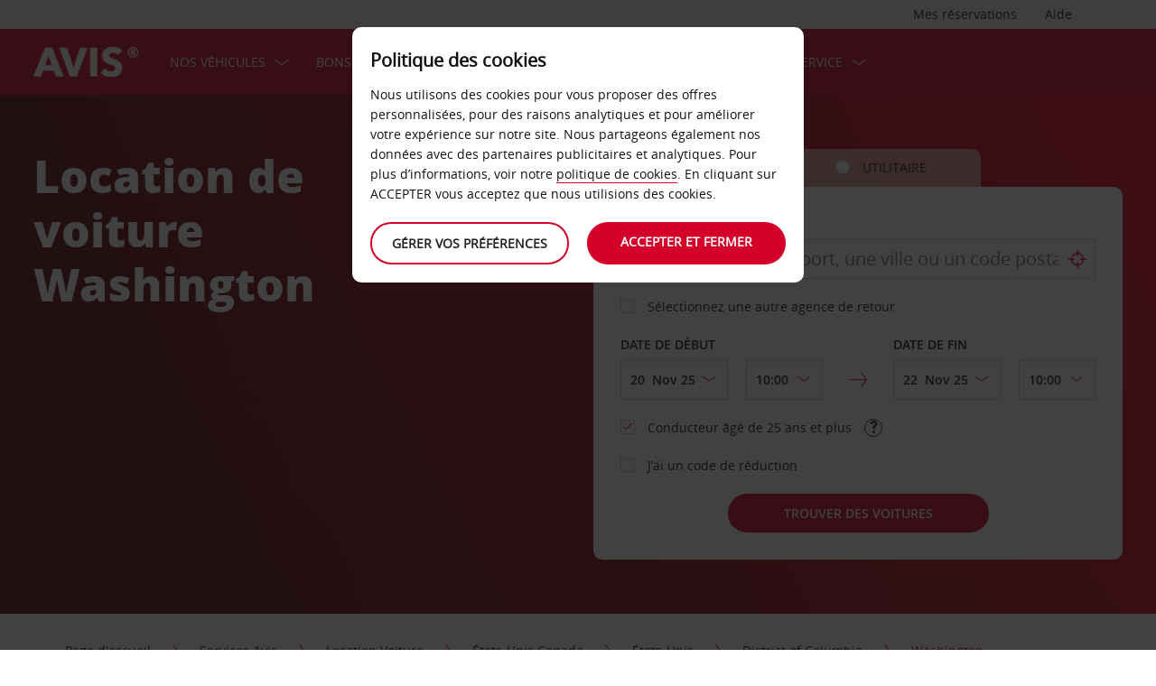

--- FILE ---
content_type: text/html;charset=UTF-8
request_url: https://www.avis.ch/fr/services-avis/location-voiture/etats-unis-canada/etats-unis/district-of-columbia/washington
body_size: 22042
content:
<!DOCTYPE html>


<!--[if IE 7 ]><html lang="fr-CH"  class="no-js ie7 lt-ie8 lt-ie9 lt-ie10 ltr"><![endif]-->
<!--[if IE 8 ]><html lang="fr-CH"  class="no-js ie8 lt-ie9 lt-ie10 ltr"><![endif]-->
<!--[if IE 9 ]><html lang="fr-CH"  class="no-js ie9 lt-ie10 ltr"><![endif]-->
<!--[if IEMobile 7 ]><html lang="fr-CH"  class="no-js iem7 ltr"><![endif]-->
<!--[if (gt IE 9)|!(IE)|(gt IEMobile 7)|!(IEMobile) ]><!--><html lang="fr-CH"  class="no-js"><!--<![endif]-->


<html lang="fr-CH"  class="no-js">


<head>
<link rel="preload" as="image" href="https://avisassets.abgemea.com/.imaging/inspirationLarge/dam/DMS/global/homepage/inspirational/redcurrentdirect-inspirational-desktop.jpg.jpg"">

    
<script src="https://avisassets.abgemea.com/dam/custom-script/target/VisitorAPIProd-consent.js"></script>

<script src="https://avisassets.abgemea.com/dam/custom-script/target/at-consent.js"></script>

<style>
article.extra[data-sku=ADF],
.l-col--6:has(article.extra[data-sku=ADF]) {
  display: none;
}
</style>
<script>
  if(top != self || top.location != self.location)
  {
    
    top.location.href == self.location.href;
  }
</script>





  <meta http-equiv="X-UA-Compatible" content="IE=edge,chrome=1" />
  <meta charset="utf-8" />
  <meta name="description" content="Location de voiture Avis à Washington | Location de voiture Avis - Location de voitures. Profitez d’offres spéciales et de réductions sur la location d’une voiture à Washington | Location de voiture Avis - Location de voitures, dans les aéroports et les gares, en réservant en ligne avec Avis" />
  <meta name="author" content="Avis Car Hire" />
  <meta name="rating" content="GENERAL" />
  <meta name="robots" content="index,follow" />
  <meta name="HandheldFriendly" content="True">
  <meta name="viewport" content="width=device-width,initial-scale=1" />
  
  
    <meta name="distribution" content="GLOBAL" />
      <meta name="Content-Language" content="FR" />
  <!-- BEGIN: Smart App Banner -->




 
  <!-- END: Smart App Banner -->
  

  <title>Location de voiture Washington - Avis</title>
  
  <!-- Begin : Canonical URL Link availability -->
  <!-- End : Canonical URL Link availability -->

  <!--[if IEMobile]>
      <meta http-equiv="cleartype" content="on">
    <![endif]-->
    
	<link rel="shortcut icon" href="https://avisassets.abgemea.com/.resources/avis-digital/img/favicons/favicon.ico" />
	<link rel="apple-touch-icon-precomposed" sizes="152x152" href="https://avisassets.abgemea.com/.resources/avis-digital/img/favicons/apple-touch-icon-152x152-precomposed.png">
	<link rel="apple-touch-icon-precomposed" sizes="144x144" href="https://avisassets.abgemea.com/.resources/avis-digital/img/favicons/apple-touch-icon-144x144-precomposed.png">
	<link rel="apple-touch-icon-precomposed" sizes="120x120" href="https://avisassets.abgemea.com/.resources/avis-digital/img/favicons/apple-touch-icon-120x120-precomposed.png">
	<link rel="apple-touch-icon-precomposed" sizes="114x114" href="https://avisassets.abgemea.com/.resources/avis-digital/img/favicons/apple-touch-icon-114x114-precomposed.png">
	<link rel="apple-touch-icon-precomposed" sizes="76x76" href="https://avisassets.abgemea.com/.resources/avis-digital/img/favicons/apple-touch-icon-76x76-precomposed.png">
	<link rel="apple-touch-icon-precomposed" sizes="72x72" href="https://avisassets.abgemea.com/.resources/avis-digital/img/favicons/apple-touch-icon-72x72-precomposed.png">
	<link rel="apple-touch-icon-precomposed" sizes="57x57" href="https://avisassets.abgemea.com/.resources/avis-digital/img/favicons/apple-touch-icon-57x57-precomposed.png">
	<link rel="apple-touch-icon-precomposed" href="https://avisassets.abgemea.com/.resources/avis-digital/img/favicons/apple-touch-icon-precomposed.png">
	<meta name="msapplication-TileColor" content="#D2002A">
	<meta name="msapplication-TileImage" content="https://avisassets.abgemea.com/.resources/avis-digital/img/favicons/msapp-icon-144x144-precomposed.png">
  
  
    <!-- CZ condition for fonts support -->
    <!--[if gt IE 8]><!-->
    <!-- INCLUDE baseline baseline CSS files here in build task defined order -->
    <!--<![endif]-->

    <!-- REPEAT larger screen major breakpoint CSS files here for IE 7,8 -->
    <!--[if lt IE 9 ]>
    <link rel="stylesheet" href="https://avisassets.abgemea.com/.resources/avis-digital/css/pre-ie9-baseline.min.css" media="screen" />
    <link rel="stylesheet" href="https://avisassets.abgemea.com/.resources/avis-digital/css/pre-ie9-tablet-desktop.min.css" media="screen" />
    <![endif]-->
<!-- Globalize JS  -->
 <script src="https://avisassets.abgemea.com/.resources/avis-digital/js/lib/globalize.js"></script>
 <!-- its should come in condition based on language/domain -->
 <!-- currency format -->
 <!-- currency format -->
    
     
<script>
 var currencyFormat = {
 
   currency : {
       pattern: ["$-n","$n"],
      separator: " ",
      delimiter:  "."
   
   }
 }
</script>


 <!-- currency format -->
 
  <script src="https://avisassets.abgemea.com/.resources/avis-digital/js/lib/globalize.culture.fr-CH.js"></script>
<script>

 var culture = "fr-CH", cultureSelector ="fr-CH" ;
 

                
                Globalize.culture[culture];
                if(Globalize.cultures[culture] == undefined)
                {
                                culture = "default";
                  Globalize.culture[culture];
                  cultureSelector  = "en";
                }
               Globalize.cultureSelector = cultureSelector ;
                console.log(culture);
                
                
         


</script>
<!-- Globalize JS  -->
    <script src="https://avisassets.abgemea.com/.resources/avis-digital/js/lib/modernizr-2.6.2-custom.min.js"></script>
  
 
 
<script type="text/template" id="newTNCpop">
<div id="abg-overlay" class="newTNCpopOverlay" tabindex="-1" role="dialog" aria-labelledby="overlay-title" style="-webkit-user-select: none; -webkit-user-drag: none; -webkit-tap-highlight-color: rgba(0, 0, 0, 0); touch-action: none;">
	<div class="contentpage-overlay-mask">
		<div class="contentpage-overlay-inner">
			<div class="contentpage-overlay-bg">
				<h2 id="overlay-title">Nouvelles conditions générales</h2>
				<h4>Merci de télécharger le PDF ci-dessous et de consulter les nouvelles conditions générales. </h4>
				<a href="#" class="close-overlay">
					<i data-icon="&#xe002;" aria-label="close the terms and conditions information"></i>
					Close
				</a>
				<div class="pdf-block">
					<a target="_blank" href="https://avisassets.abgemea.com/dam">
						<img alt="pdf-icon" width="33px" height="41px" title="View/Download PDF" src="https://avisassets.abgemea.com/.resources/avis-digital/img/pdficon.png"/>
						<span>CONDITIONS GÉNÉRALES (PDF)</span>
						<i aria-hidden="true" data-icon="&#xe004;"></i>
					</a>
				</div>
				<div class="form">
					<div class="form-row">
						<button class="submit-button" type="submit">Accepter<i data-icon="&#xe004;"></i></button>
						<button type="submit" class="primary-button">Refuser<i data-icon="&#xe004;"></i></button>
					</div>
				</div>
			</div>
		</div>
	</div>
</div>
</script>  
   <script>
        var ABG = window.ABG || {
            environment: 'library',
			currencyFormat: '$0,0.00',
			primaryColour: '#d4002a',
            bookingWidgetQueryUrl: 'https://secure.avis.ch/JsonProviderServlet/fr_CH',                //used for autocomplete/lookahead
            bookingWidgetMultiBrandQueryUrl:  'https://secure.avis.ch/JsonProviderServlet/fr_CH' ,
        	isCaptchaEnabled : false,
            highres : Modernizr.highres ? true : false,
            clickTouch : Modernizr.touch ? 'tap' : 'click',
            breakpoints : {
                mobile : "(max-width: 580px)",
                tablet : "(min-width: 581px)",
                desktop : "(min-width: 959px)"
            },
      fccAwdNumFlag :false,
      dateText : ["Date"],
	 enableDomesticOffer: false,
            //container for form validation, data is added through HTML source
            validation : {
    
            },
    
            errorMessages : {
        beyondMaxRentalMsg :["Rental date selected is more than max rental days"],
               delDateGreater:["Sorry, the start date of your car rental cannot fall after the end date. Please check and try again."],
        delTimeGreater:["Sorry, your delivery time slot or pick-up time cannot fall after your chosen collection or drop-off time. Please check and try again."],
            delTimeNoSlots:[""],
            choosePickup:["Please choose your pick-up location."],
        chooseDrop:["Please choose your drop-off location."],
        chooseOthrPickUp:["Sorry, we don't recognise that pick-up location. Please check and try again."],
        chooseOthrDropOff:["Sorry, we don't recognise that drop-off location. Please check and try again."],
        changePrice :["Just so you know, choosing this time extends your rental by a day as we charge per 24 hours. If you’d rather not pay for an extra day, please choose an earlier time."],
        blackoutMsg:[""],
        leadTimeMsg:[""],
        incorrectWizardLength:   ["Sorry, the customer number entered is not correct. Please re-enter this number in the format: D12345"],
              modifyBooking:{
              tncNotChecked  :  ["Merci de cocher la case si vous avez pris connaissance des Termes et Conditions."],
              serviceError  :  [""],
              pickUpTimelt24hrs:   [""]
              },
        postcodeError:["Nous sommes désolés, nous n’avons trouvé aucun résultat. Veuillez recommencer ou appeler le 0 848 81 18 18"],
               loginEmailEmpty : ["Veuillez indiquer votre adresse électronique."],
                loginhidtextEmpty : ["Veuillez indiquer votre mot de passe."],
                 genericEmpty : ["Veuillez renseigner ce champ."],
                genericTryAgain : ["Veuillez réessayer."],
                invalidEmail : ["Nous sommes désolés, votre adresse électronique n’a pas pu être identifiée. Veuillez réessayer en utilisant ce format : bonjour@exemple.ch"],
                invalidhidtext : ["Nous sommes désolés, votre adresse électronique et votre mot de passe ne correspondent pas. Veuillez vérifier et réessayer."],
                emailEmpty: ["Merci de renseigner votre adresse électronique."],
                emailInvalid: ["Veuillez saisir votre adresse électronique en respectant le format suivant : bonjour@exemple.ch"],
                 emailExists:["Merci, mais vous êtes déjà inscrit."],
                 minAgeError:["Nous sommes désolés, la date de naissance saisie correspond à un âge plus jeune que l’âge minimum exigé. "],
                carRentalSearchFail : "The car search failed, please try again",
    
                hireLocationRequired : ["Veuillez sélectionner une agence de retrait."],
                returnLocationRequired : ["Veuillez sélectionner une agence de retour."],
                customerTypeRequired : ["Veuillez choisir le type de client"],
                
                locationClosedDay : ["This location isn't open on the day you've chosen.", "Select another day"],
                locationClosedTime : ["Nous sommes désolés, l’agence sera fermée. Veuillez sélectionner une heure différente. "],
    
                locationTimeInThePast : [""],
    
                locationNotOpen : "This location isn't open on this day.",
                locationSelectAnother : "Select another day or pick up point.",
                invalidBookingNumber: 'The booking number you entered isn�t a recognised format.',
                locationClosedDays:["Nous sommes désolés, l’agence sera fermée à la date/heure indiquée. Veuillez sélectionner un autre jour ou une autre agence."],
                nationalHolidays:["Nous sommes désolés, l’agence sera fermée à cette époque de l’année. Veuillez sélectionner une autre agence. "],
                not24hrsupoort:["Nous sommes désolés, l’agence sera fermée à votre retour. Veuillez sélectionner un autre horaire ou une autre agence."],
                support24hr:["Nous sommes désolés, l’agence sera fermée, mais vous pouvez rendre votre véhicule en déposant les clés dans notre boîte sécurisée."],
                dropoffLocationClosedDay:["Nous sommes désolés, l’agence sera fermée à votre retour. Veuillez sélectionner un autre jour ou une autre agence. "],
                tableMessage : "Nous sommes désolés, aucune voiture n'est disponible pour ces dates. Veuillez indiquer une autre date ou une autre agence, ou appeler le0 848 81 18 18",
        AWDValidate: ["Nous sommes désolés mais votre numéro AWD n'est pas valide. Merci de réessayer avec le format suivant : D123456."],
                wizNumber :["Nous sommes désolés, le numéro client saisi n'est pas correct. Merci de réessayer avec le format suivant '3ZZ33Z'. "],
                surName : [""],
                wizNumberBck : ["Nous sommes désolés, votre nom de famille ne correspond pas à votre profil client. Veuillez vérifier et réessayer."],
                surNameBck : ["Nous sommes désolés, votre nom de famille ne correspond pas à votre profil client. Veuillez vérifier et réessayer."],
        surNameNull : ["Veuillez renseigner votre nom de famille"],
        billingDetails: {
          companyName : ["Nous sommes désolés, cette entreprise n’a pas pu être identifiée. Veuillez réessayer en utilisant uniquement des chiffres, des lettres et des espaces."],
          address : ["Nous sommes désolés, cette adresse n’a pas pu être identifiée. Veuillez réessayer en utilisant des chiffres, des lettres, des espaces et les caractères - # . , ; : ’ °&()/ uniquement."],
          city : ["Nous sommes désolés, ce lieu n’a pas pu être identifié. Veuillez réessayer en utilisant les caractères A-Z, a-z, 1-9 et les espaces, ainsi que les caractères - # . ; ’ & / . ( ) uniquement."],
          postCode : ["Nous sommes désolés, ce code postal n’a pas pu être identifié. Veuillez réessayer en utilisant uniquement des chiffres, des lettres et des espaces."],
          county : ["Nous sommes désolés, le département n’a pas pu être identifié. Veuillez réessayer en utilisant uniquement des chiffres, des lettres et des espaces."],
          clendarMsg :["Merci de cliquer sur <a href='/fr/services-avis/services-de-location/location-de-voitures-longue-durée'>Avis Flex </a> pour toute réservation de plus de <span> 90</span> jour(s)"]
        },
        billingDetailsMandate:{        
          address : ["Veuillez nous indiquer la première ligne de votre adresse"],
          city : ["Veuillez indiquer votre ville."],
          postCode : ["Veuillez renseigner votre code postal. Si votre adresse n’a pas de code postal, veuillez écrire XXXXX dans la case correspondante."]
        }
            },
    driverDOB: {
			dobText : "VEUILLEZ SAISIR LA DATE DE NAISSANCE DU CONDUCTEUR",
			dd : "JJ",
			mm : "MM",  
			yyyy : "AAAA", 
			errorMsg : "Veuillez indiquer la date de naissance du conducteur",
			monthNames : " janvier février mars avril mai juin juillet août septembre octobre novembre décembre"
		},
            urls : {
        shopURL: 'https://secure.avis.ch',
        baseURL: 'https://www.avis.ch',
                basePath  :'https://www.avis.ch',
        tealiumURL: '//tags.tiqcdn.com/utag/avisbudgetgroup/avis/prod/utag.js',
            contextPath: '',
                contextPathLocal : 'fr/',
        contextPathLocale : 'fr_CH',
                carRentalSearch : 'https://secure.avis.ch/JsonProviderServlet/fr_CH', //used for autocomplete/lookahead
                locationGeoSearch : 'https://avisassets.abgemea.com/.resources/htmlTemplates/stubs/station-results.json', //used for geolocation requests on m.m.19
                homePageMobile : 'https://avisassets.abgemea.com/.resources/htmlTemplates/pages/P_D_03_home-page/index.shtml?device=mobile', // Replace with production homepage url
                 mapPageMobile :  'https://secure.avis.ch/proximity-map?device=mobile', // Replace with production mobile map view page url
                    billingLocationSearch : 'https://secure.avis.ch/JsonProviderServlet/fr_CH?requestType=addr-search', //used for payment lookahead
                deliveryLocationSearch : 'https://avisassets.abgemea.com/.resources/htmlTemplates/stubs/m_d_30_extras-delivery-location-search.json', //used for delivery postcode/address lookahead
                  youngDriverSurcharge : 'https://secure.avis.ch/JsonProviderServlet/fr_CH?requestType=youngDriverSurcharge',
                    newsletterSignup: 'https://secure.avis.ch/JsonProviderServlet/fr_CH?requestType=newsletter',
                    newsletterSubscribe: 'https://secure.avis.ch/JsonProviderServlet/fr_CH?requestType=newsletterSubscribe',
                      forgothidtext: 'https://secure.avis.ch/JsonProviderServlet/fr_CH?requestType=forgothidtext',
        privacyTermsAjax :'https://secure.avis.ch/JsonProviderServlet/fr_CH',
          deliveryCollectionLoc : 'https://secure.avis.ch/JsonProviderServlet/fr_CH?requestType=dnc',
            resendEmail: 'https://secure.avis.ch/JsonProviderServlet/fr_CH?requestType=resendmail',
              fcc:'https://secure.avis.ch/JsonProviderServlet/fr_CH?requestType=fcc',
              avisPreferredURL: "avisPreferred",
              avisBasicURL: "avisBasic",
              bingMapURL:'https://www.bing.com/api/maps/mapcontrol?callback=GetMap&branch=release'
            },
    
            extras :  {
                childSeatInPackageID :  'child-seat-in-package'
            },
    
            map : {
                credentials : 'Ajw7IfaSsJGGljeccmtYvvBTgb6_uEk3QqBr7XMZ8qwxcImKMPB9yZziOj1Gvo-0', // Replace with the genuine AVIS key, as this key is trial only which expries on 11/17/2013
                defaults : { // Tailor these details per region as commented out below
                  // language : 'fr-CH',
                  //  latitude : 54.524270,
                  //   longitude : -4.130859,
                  //   zoom: 5
    
                    // GERMANY
                    // language : 'de-DE',
                    // latitude : 51.301557,
                    // longitude : 10.390625,
                    // zoom: 6
    
                    // SPAIN
                     language : 'fr-CH',
                     latitude : 47.0000,
                       longitude : 2.0000,
                      zoom: 5.0
                       
                  // language : 'es-ES',
                           // latitude : 40.294349,
                       //longitude : -3.847656,
                       //zoom: 6  
                       
                       
                       
                    // FRANCE
                    // language : 'fr-FR',
                    // latitude : 46.511768,
                    // longitude : 1.997070,
                    // zoom: 6
    
                    // ITALY
                    // language : 'it-IT',
                    // latitude : 42.599750,
                    // longitude : 12.038574,
                    // zoom: 5
                },
                pins : {
                    station : {
                        path : 'https://avisassets.abgemea.com/.resources/avis-digital/img/icons/station-pin.png',
                        height : 36,
                        width : 36,
                        anchorOffsetX: 18,
                        anchorOffsetY: 18
                    },
                    stationActive : {
                        path : 'https://avisassets.abgemea.com/.resources/avis-digital/img/icons/station-active-pin.png',
                        height : 31,
                        width : 24,
                        anchorOffsetX: 16,
                        anchorOffsetY: 27
                    },
                    user : {
                        path : 'https://avisassets.abgemea.com/.resources/avis-digital/img/icons/user-pin.png',
                        height : 36,
                        width : 36,
                        anchorOffsetX: 18,
                        anchorOffsetY: 18
                    }
                }
            },
    
            userSession : {
          sessionTime : 15, //mins
          sessionBufferTime : 5, //mins
        rentalDays : 2
            },
    
            calendar : {
    
                startDayOffset : 0, // from today, dont change this value..
        tDateOffset : 1, // this value should be configurable
        
                defaultDayRange : 2,                 
                maxRentalPeriod : 90,
                datePickerMsgBefore:'A maximum of',
		datePickerMsgAfter:'rental day(s) allowed',
		longMinDays		: 31,
                enableLongHire  : false,
    
                mobileMonths : 1,
    
                tabletMonths : 2,
    
                desktopMonths : 3,
            datePickup : true,
             dateDrop : true,
                extraDayThreshold : 0, // 15, 30, 45, 100 (use 100 for full hour comparing 24 hr time subtraction)
                dayNamesShort :Globalize.cultures[culture].calendars.standard.days.namesShort,
                dayNamesMid :Globalize.cultures[culture].calendars.standard.days.namesAbbr,
                dayNamesLong :Globalize.cultures[culture].calendars.standard.days.names, 
                monthNamesShort :Globalize.cultures[culture].calendars.standard.months.namesAbbr,
                monthNamesLong : Globalize.cultures[culture].calendars.standard.months.names,
                isSiteRTL : false
            }
    
            ,isMobile :  false,
      searchIp : false,
      keyUpDelay : 400.0,
            dayRental : "Jours de Location",
      dayRentals :"jours de location",
      prevText :"précédent",
      calenMonths : "mois",
      nextText: "Prochain",
      mapScrollPickup : true,
            mapScrolldrop : true,
      bookingPagination : "6",
           awdPopUp:false,
           bannerHidden:15 ,      
      flow:'create',
      homePageFlag:false,
      pickUp :"RETOUR",
      returnLabel :"RETOUR",
      startDate :"DATE DE DÉPART",
      returnDate :"DATE DE RETOUR",
      errorE0016 : "",
      mapLoad : "false",
      checkPopUpMsgEnable : false,
	  included : "Included",
	  isDeepLinking : true,
      isPartnerSite : false
        }
    
    </script>
    <link rel="stylesheet" href="https://avisassets.abgemea.com/.resources/avis-pattern-library/ui/public/css/scaffold.min.css?v=202511190218350199"/>
    <link rel="stylesheet" href="https://avisassets.abgemea.com/.resources/avis-pattern-library/ui/public/css/avis.min.css?v=202302071409370173" class="brand-stylesheet">
    <link rel="stylesheet" href="https://avisassets.abgemea.com/.resources/avis-pattern-library/ui/public/css/app.min.css?v=202302071409370173" defer>
</head>


<body class="content-page branch-location booking-flow-session" onpageshow="hideloader()" >












































    <script type="text/javascript" language="javascript">
      var utag_data = {
 
  "dlError" : [ "not_set" ],
  "pi_accountType" : "",
  "pi_awdPresentFlag" : "false",
  "pi_bi_sncfMarketingOptinOutcome" : "",
  "pi_bookingCountry" : "ch",
  "pi_brand" : "avis",
  "pi_brandAndCountry" : "avis|ch",
  "pi_carOfferedFlag" : "",
  "pi_cms" : "05",
  "pi_currencyCode" : "",
  "pi_customerAuthenticated" : "false",
  "pi_customerCountryResidence" : "",
  "pi_customerIsClubcard" : "",
  "pi_customerIsPreferred" : "",
  "pi_customerRentals" : "0",
  "pi_customerSegment" : "guest",
  "pi_customerWizardNumber" : "",
  "pi_discountCard" : null,
  "pi_domain" : "www.avis.ch",
  "pi_errorCode" : "",
  "pi_errorMessage" : "",
  "pi_errorMessageEng" : "",
  "pi_iata" : "",
  "pi_language" : "fr",
  "pi_loyaltyCard" : null,
  "pi_membershipNumber" : "",
  "pi_modeOfPayment" : "",
  "pi_newsLetterOptInStatus" : null,
  "pi_pageName" : "drive-avis:locations:us-canada:us:district-of-columbia:washington",
  "pi_pageReadingOrientation" : "left_to_right",
  "pi_pageType" : "avis_flexible_i18n_content",
  "pi_pageUrlNoPii" : "https://www.avis.ch/fr/services-avis/location-voiture/etats-unis-canada/etats-unis/district-of-columbia/washington",
  "pi_platform" : "web",
  "pi_preferredSignUpOutcome" : null,
  "pi_previousPageName" : "",
  "pi_priceFrom" : null,
  "pi_release" : "11052023",
  "pi_sfmcTriggerName" : null,
  "pi_sfmc_SubscriptionID" : null,
  "pi_siteSearchResults" : "",
  "pi_siteSearchTerm" : "",
  "pi_siteWideBrand" : "",
  "pi_uppAvisPreferredClicked" : "",
  "pi_uppAvisPreferredShown" : "",
  "pi_uppBookingFlowGUID" : "",
  "pi_uppCustomerCountryResidence" : "",
  "pi_uppInternalSiteName" : "",
  "pi_uppLanguageBrowser" : "",
  "pi_uppSiteDomain" : "",
  "pi_uppSiteGUID" : "",
  "pi_uppSiteName" : "",
  "pi_uppSiteSegment" : "",
  "pi_vanOfferedFlag" : "",
  "pi_websiteType" : "corporate"
 
,
                  bookingCountry : "ch",
                  domain : "www.avis.ch",
                  language : "fr",
                  brandAndCountry : "avis|ch",
                  pageName : "drive-avis:locations:us-canada:us:district-of-columbia:washington",
                  cms : "",
                  pageType : "avis_flexible_i18n_content",
                  ipAddress : "",
                  rentalType : "",
                  sfmc_SubscriptionID : "",
                  sfmcTriggerName : "",
                  brands : [],
                  app_download_booking_confirmation_click : "",
                  join_preferred_booking_confirmation_click : "",
                  app_download_MMB_click : "",
                  join_preferred_MMB_click : "",
                  selectedVehicleFleetType : "",
                  previous_page_name : ""
          
         }
    </script>
  	
  
<script type="text/javascript">

</script>
	



	
	
	
	<input type="hidden" id="user-login-status" name="user-login-status" value="false">
	<!--  -->

	
   <div class="site-wrapper ">



<header class="header">


   


  <div class="header__row">
    <div class="l-container l-container--12">
      <div class="l-col l-col--12">
    <div class="header__row">
        <div class="l-container l-container--12">
            <div class="l-col l-col--12">

<nav class="supplementary-navigation supplementary-navigation--minor hide-on-mobile">
    <ul class="supplementary-navigation__list">
        <li class="supplementary-navigation__item supplementary-navigation__item--has-flyout" id="supp_nav_help_item">
                <a href="#" class="supplementary-navigation__link supp_nav_help" id="supp_nav_help">Aide</a>
            
            <div class="supplementary-navigation__flyout supplementary-navigation__flyout--columns" id="supp_nav_help_flyout">
                <div class="supplementary-navigation__flyout-col">
                    <h3>Nous contacter</h3>
                    <div class="reference-list reference-list--no-columns">
                        <dl class="reference-list__container">
                                    <dt class="reference-list__heading">Réservation</dt>
                                    <dd class="reference-list__value">+41 (0) 44 809 18 18</dd>
                                    <dt class="reference-list__heading">Service Relations Clients</dt>
                                    <dd class="reference-list__value">+41 (0) 44 809 18 18</dd>
                        </dl>
                            <div class="cta-toolbar"><a class="cta cta--tertiary" href="/avis-CH/fr_CH/nous-contacter">Toutes les coordonnées</a></div>
                    </div>
                </div>
            </div> 
        </li>
    </ul>
</nav>

<nav class="supplementary-navigation supplementary-navigation--minor hide-on-mobile">
    <ul class="supplementary-navigation__list">
        <li class="supplementary-navigation__item supplementary-navigation__item--has-flyout" id="supp_nav_booking_item">
          <a href="#" class="supplementary-navigation__link supp_nav_booking" id="supp_nav_booking">Mes réservations</a>
          <div class="supplementary-navigation__flyout" id="supp_nav_booking_flyout">
            <form class="standard-form" action="/fr/votre-avis/gérer-ma-réservation" novalidate="novalidate" autocomplete="off">
              <div class="standard-form__row">
                <label class="standard-form__label" for="booking-number">Numéro de réservation : *</label>
                <input type="text" class="standard-form__input" name="InputBookingNumber" id="InputBookingNumber"
                    maxlength="14" data-rule-pattern="([0-9]{4}-[0-9]{4}-[A-Za-z]{2}-[0-9]{1})|([0-9]{4}[0-9]{4}[A-Za-z]{2}[0-9]{1})"
                    data-msg-pattern="Désolé, votre numéro de référence de réservation n’a pas pu être identifié. Veuillez réessayer en utilisant ce format : 1234-5678-AA-9."
                    required="" onblur= "ValidateInputNumber();">
					<i id="input-booking-tick" class="icon icon--tick-circled"></i>
					<label id="InputBookingNumber-error" class="error_bookings" for="InputBookingNumber"></label>
              </div>
              <div class="standard-form__row">
                <label class="standard-form__label" for="booking-surname">Votre nom de famille *</label>
                <input type="text" class="standard-form__input" name="InputSurname" id="InputSurname" maxlength="65" required="" onblur = "ValidateSurname();"/>
				<i id="input-surname-tick" class="icon icon--tick-circled"></i>
				 <label id="InputSurname-error" class="error_bookings" for="InputSurname"></label>
              </div>
              <div class="standard-form__row">
                <label class="standard-form__label" for="booking-email">Adresse e-mail *</label>
                <input type="email" class="standard-form__input" name="InputEmailAddress" id="InputEmailAddress" maxlength="65"
                    required="" data-msg="Veuillez saisir votre adresse e-mail" data-msg-email="Désolé, votre adresse électronique n’a pas pu être identifiée. Veuillez réessayer en utilisant ce format : bonjour@exemple.com" onblur="ValidateBookingEmail();">
					<i id="input-emailAddress-tick" class="icon icon--tick-circled"></i>
					<label id="InputEmailAddress-error" class="error_bookings" for="InputEmailAddress"></label>
              </div>
              <div class="standard-form__actions">
                <button type="submit" id="findbook_btn" class="standard-form__submit">Trouver réservation</button>
                <a class="standard-form__submit standard-form__submit--tertiary" href="/fr/votre-avis/gérer-ma-réservation/ma-facture">Demander une facture de location</a>
              </div>
            </form>
          </div>
        </li>
    </ul>
</nav>




            </div>
        </div>
    </div>


   </div>
    </div>
  </div>
  <div class="header__row header__row--main" >
    <div class="l-container l-container--12">
      <div class="l-col l-col--12">


<a href="https://www.avis.ch/fr/" class="header__logo">
    <img src="/dam/jcr:be79c2d7-0ff1-4bb3-9d73-a0e63cfa8197/avis-white-logo" alt="">
</a>
    


    

    <nav class="primary-navigation" id="hamburger_menu_nav">
        <button class="primary-navigation__toggle" aria-label="Toggle Menu">
            <i class="icon icon--hamburger hambergur--menu"  id="hamburger_menu" aria-hidden="true"></i>
            <span class="supplementary-navigation__link__userText">Menu</span>
        </button>



<ul class="primary-navigation__list" id="hamberger_primary_nav_list">


                <li class="primary-navigation__item primary-navigation__item--has-mega-menu">



<a class="primary-navigation__link"
>
    Nos véhicules
</a>


<div class="primary-navigation__mega-menu">
    <ul class="l-container l-container--1-section">
        <li class="primary-navigation__mega-menu__item mobile-only">
          <button class="primary-navigation__mega-menu__link primary-navigation__mega-menu__link--back" onclick="back_button()">
		   	Retour
          </button>
        </li>


    <li class="primary-navigation__mega-menu__column">

 <ul class="primary-navigation__mega-menu__list">

<li class="primary-navigation__mega-menu__item">
    <a class="primary-navigation__mega-menu__link"  href="https://www.avis.ch/fr/location-de-voitures">
      Location de voitures
    </a>
</li>

<li class="primary-navigation__mega-menu__item">
    <a class="primary-navigation__mega-menu__link"  href="https://www.avis.ch/fr/services-avis/véhicules-de-location/nos-vehicules-de-location">
      Véhicules Suisse
    </a>
</li>

<li class="primary-navigation__mega-menu__item">
    <a class="primary-navigation__mega-menu__link"  href="/avis-CH/fr_CH/services-avis/véhicules-de-location/prestige/switzerland">
      Avis Prestige Suisse
    </a>
</li>

<li class="primary-navigation__mega-menu__item">
    <a class="primary-navigation__mega-menu__link"  href="https://www.avis.ch/fr/services-avis/véhicules-de-location/select-series/suisse">
      Select Series Suisse
    </a>
</li>

<li class="primary-navigation__mega-menu__item">
    <a class="primary-navigation__mega-menu__link"  href="/avis-CH/fr_CH/services-avis/véhicules-de-location/mobile-malgre-le-handicap">
      Mobile malgré le handicap
    </a>
</li>

<li class="primary-navigation__mega-menu__item">
    <a class="primary-navigation__mega-menu__link"  href="/avis-CH/fr_CH/services-avis/véhicules-de-location/prestige">
      Avis Prestige Europe
    </a>
</li>

<li class="primary-navigation__mega-menu__item">
    <a class="primary-navigation__mega-menu__link"  href="https://www.avis.ch/fr/services-avis/véhicules-de-location/select-series">
      Select Series Europe
    </a>
</li>

<li class="primary-navigation__mega-menu__item">
    <a class="primary-navigation__mega-menu__link"  href="/avis-CH/fr_CH/services-avis/véhicules-de-location/vehicules-utilitaires">
      Véhicules utilitaires
    </a>
</li>
     </ul>  </li>





     <!-- Search Form -->
    </ul>
</div>
                </li>


                <li class="primary-navigation__item primary-navigation__item--has-mega-menu">



<a class="primary-navigation__link"
>
    Bons plans
</a>


<div class="primary-navigation__mega-menu">
    <ul class="l-container l-container--1-section">
        <li class="primary-navigation__mega-menu__item mobile-only">
          <button class="primary-navigation__mega-menu__link primary-navigation__mega-menu__link--back" onclick="back_button()">
		   	Retour
          </button>
        </li>


    <li class="primary-navigation__mega-menu__column">

 <ul class="primary-navigation__mega-menu__list">

<li class="primary-navigation__mega-menu__item">
    <a class="primary-navigation__mega-menu__link"  href="https://www.avis.ch/fr/bons-plans">
      Tous nos bons plans
    </a>
</li>

<li class="primary-navigation__mega-menu__item">
    <a class="primary-navigation__mega-menu__link"  href="https://www.avis.ch/fr/bons-plans/partenaires">
      LES OFFRES PARTENAIRES
    </a>
</li>

<li class="primary-navigation__mega-menu__item">
    <a class="primary-navigation__mega-menu__link"  href="/avis-CH/fr_CH/bons-plans/save-15-percent-october-march">
      Économisez jusqu’à 15% 
    </a>
</li>
     </ul>  </li>





     <!-- Search Form -->
    </ul>
</div>
                </li>


                <li class="primary-navigation__item primary-navigation__item--has-mega-menu">



<a class="primary-navigation__link"
>
    Services &amp; Location
</a>


<div class="primary-navigation__mega-menu">
    <ul class="l-container l-container--1-section">
        <li class="primary-navigation__mega-menu__item mobile-only">
          <button class="primary-navigation__mega-menu__link primary-navigation__mega-menu__link--back" onclick="back_button()">
		   	Retour
          </button>
        </li>


    <li class="primary-navigation__mega-menu__column">

 <ul class="primary-navigation__mega-menu__list">

<li class="primary-navigation__mega-menu__item">
    <a class="primary-navigation__mega-menu__link"  href="https://www.avis.ch/fr/services-avis/location-voiture/europe/suisse">
      Location Voiture Suisse
    </a>
</li>

<li class="primary-navigation__mega-menu__item">
    <a class="primary-navigation__mega-menu__link"  href="https://www.avis.ch/fr/services-avis">
      Services Avis
    </a>
</li>

<li class="primary-navigation__mega-menu__item">
    <a class="primary-navigation__mega-menu__link"  href="https://www.avis.ch/fr/services-avis/véhicules-de-location/nos-vehicules-de-location">
      Gamme de véhicules Avis
    </a>
</li>

<li class="primary-navigation__mega-menu__item">
    <a class="primary-navigation__mega-menu__link"  href="https://www.avis.ch/fr/services-avis/produits-additionnels">
      Produits additionnels et essence
    </a>
</li>

<li class="primary-navigation__mega-menu__item">
    <a class="primary-navigation__mega-menu__link"  href="https://www.avis.ch/fr/services-avis/services-de-location/avis-à-domicile">
      Livraison à domicile
    </a>
</li>

<li class="primary-navigation__mega-menu__item">
    <a class="primary-navigation__mega-menu__link"  href="/avis-CH/fr_CH/services-avis/services-de-location/assurances-complementaires">
      Assurances complémentaires
    </a>
</li>

<li class="primary-navigation__mega-menu__item">
    <a class="primary-navigation__mega-menu__link"  href="https://www.avis.ch/fr/services-avis/services-de-location">
      Services de location
    </a>
</li>

<li class="primary-navigation__mega-menu__item">
    <a class="primary-navigation__mega-menu__link"  href="https://www.avis.ch/fr/votre-avis/avis-preferred">
      Rejoignez Avis Preferred
    </a>
</li>
     </ul>  </li>





     <!-- Search Form -->
    </ul>
</div>
                </li>


                <li class="primary-navigation__item primary-navigation__item--has-mega-menu">



<a class="primary-navigation__link"
>
    Entreprises
</a>


<div class="primary-navigation__mega-menu">
    <ul class="l-container l-container--1-section">
        <li class="primary-navigation__mega-menu__item mobile-only">
          <button class="primary-navigation__mega-menu__link primary-navigation__mega-menu__link--back" onclick="back_button()">
		   	Retour
          </button>
        </li>


    <li class="primary-navigation__mega-menu__column">

 <ul class="primary-navigation__mega-menu__list">

<li class="primary-navigation__mega-menu__item">
    <a class="primary-navigation__mega-menu__link"  href="https://www.avis.ch/fr/services-entreprises">
      Services Entreprises
    </a>
</li>

<li class="primary-navigation__mega-menu__item">
    <a class="primary-navigation__mega-menu__link"  href="https://www.avis.ch/fr/services-entreprises/solutions-entreprises">
      Solutions entreprises
    </a>
</li>

<li class="primary-navigation__mega-menu__item">
    <a class="primary-navigation__mega-menu__link"  href="http://www.avis.ch/avisonline/ch-fr/IBE.nsf/EPLogin?OpenForm&amp;MST=C125786F005E1F23C1257F230054647A&amp;CCONSENT=">
      Reservations enterprise (Charge Card)
    </a>
</li>

<li class="primary-navigation__mega-menu__item">
    <a class="primary-navigation__mega-menu__link"  href="https://www.avis.ch/fr/services-entreprises/longue-duree">
      Location Longue Duree
    </a>
</li>

<li class="primary-navigation__mega-menu__item">
    <a class="primary-navigation__mega-menu__link"  href="https://www.avis.ch/fr/services-entreprises/solutions-entreprises/formulaire">
      Demande de formulaire
    </a>
</li>

<li class="primary-navigation__mega-menu__item">
    <a class="primary-navigation__mega-menu__link"  href="http://touristikpartner.avis.de/avisonline/de/avispartner.nsf/c/touristikpartnerchfr+home?open&amp;~Default">
      Agences de voyages
    </a>
</li>
     </ul>  </li>





     <!-- Search Form -->
    </ul>
</div>
                </li>


                <li class="primary-navigation__item primary-navigation__item--has-mega-menu">



<a class="primary-navigation__link"
>
    LIBRE-SERVICE
</a>


<div class="primary-navigation__mega-menu">
    <ul class="l-container l-container--1-section">
        <li class="primary-navigation__mega-menu__item mobile-only">
          <button class="primary-navigation__mega-menu__link primary-navigation__mega-menu__link--back" onclick="back_button()">
		   	Retour
          </button>
        </li>


    <li class="primary-navigation__mega-menu__column">

 <ul class="primary-navigation__mega-menu__list">

<li class="primary-navigation__mega-menu__item">
    <a class="primary-navigation__mega-menu__link"  href="https://www.avis.ch/fr/votre-avis/avis-self-service">
      KIOSK EN LIBRE-SERVICE
    </a>
</li>

<li class="primary-navigation__mega-menu__item">
    <a class="primary-navigation__mega-menu__link"  href="https://www.avis.ch/fr/votre-avis/avisquickpass">
      QUICKPASS
    </a>
</li>

<li class="primary-navigation__mega-menu__item">
    <a class="primary-navigation__mega-menu__link"  href="https://www.avis.ch/fr/services-avis/applications-avis-pour-mobiles">
      NOUVELLE AVIS APP
    </a>
</li>
     </ul>  </li>





     <!-- Search Form -->
    </ul>
</div>
                </li>


                <li class="primary-navigation__item ">





<div class="primary-navigation__mega-menu">
    <ul class="l-container l-container--1-section">
        <li class="primary-navigation__mega-menu__item mobile-only">
          <button class="primary-navigation__mega-menu__link primary-navigation__mega-menu__link--back" onclick="back_button()">
		   	Retour
          </button>
        </li>


    

     <!-- Search Form -->
    </ul>
</div>
                </li>


                <li class="primary-navigation__item ">





<div class="primary-navigation__mega-menu">
    <ul class="l-container l-container--1-section">
        <li class="primary-navigation__mega-menu__item mobile-only">
          <button class="primary-navigation__mega-menu__link primary-navigation__mega-menu__link--back" onclick="back_button()">
		   	Retour
          </button>
        </li>


    

     <!-- Search Form -->
    </ul>
</div>
                </li>

<!--   -->
 </ul>
    </nav>






<input type="hidden" id="user-login-status" name="user-login-status" value="false">
<input type="hidden" id="pagetemplate" value="contentPagei18n"/>

      <form method="post" id="logout-form" name="logout-form" novalidate action="https://secure.avis.ch/fr/" style="display:none">
            <input type="hidden" name="require-logout" value="true" />
              <input type="hidden" name="popupShown" id="popupShown" value="NO" />
             <input type="hidden" name="coverNavIndicator" value="false-false" />
             <input type="hidden" name="fccRecg" id="fccRecg" value="false">
             <input type="hidden" name="driverDob" id="driverDob" value="">
             <input type="hidden" name="isUasorSds" id="isUasorSds" value="">
             <input type="hidden" name="bookingStep" value="" />

             <input type="hidden" name="backFlow" id="backFlow" value="false" />
              <input type="hidden" name="is-booking-page" value="true" />
                <input type="hidden" name="reference" id="reference" value=""/>
                 <input type="hidden" name="preSelSNC" id="preSelSNC" value=""/>
                 <input type="hidden" name="vehicleCategory" id="vehicleCategory" value=""/>
                 <input type="hidden" name="hideAwdNumber" id="hideAwdNumber" value=""/>
                 <input type="hidden" name="hideAwdCodeAndMessage" id="hideAwdCodeAndMessage" value=""/>
             <input type="hidden" name="pickupDateTime" id="pickupDateTime" value="" />
             <input type="hidden" name="pickupLocationFull" id="pickupLocationFull" value="" />
             <input type="hidden" name="pickupLocation" id="pickupLocation" value="" />
             <input type="hidden" name="hire-location" id="hire-location" value="" class="js-lookahead-selected-value required" />
             <input type="hidden" name="returnDateTime" id="returnDateTime" value="" />
             <input type="hidden" name="returnLocation" id="returnLocation" value="" />
             <input type="hidden" name="return-location" id="return-location" value="" />
             <input type="hidden" name="paymentIndicator" id="paymentIndicator" value="" />
             <input type="hidden" name="awdcode" id="awdcode" value="" />
             <input type="hidden" name="hiddenDob" id="hiddenDob" value="" />
            <input type="hidden" name="require-logout" value="true" />

      </form>
            
            	<div class="modal modal--init-hidden" id="sign-out-prompt">
			<div class="modal__inner modal__inner--slim">
				<div class="modal__content">
					<h3 class="modal__title">Êtes-vous sûr(e)? Merci de noter que les résultats de recherche peuvent changer en cas de déconnexion.</h3>
					<div class="modal__options">
						<div class="modal__options__option">
							<button type="button" class="cta" data-trigger="sign-out">Se déconnecter</button>
						</div>
						<div class="modal__options__option">
							<button type="button" class="cta cta--secondary" data-trigger="close">Annuler</button>
						</div>
					</div>
				</div>
			</div>
		</div>



<nav class="supplementary-navigation">
  <ul class="supplementary-navigation__list">


       <input type="hidden" name="isAbgTemplate" id="isAbgTemplate" value="false">



<input type="hidden" id="user-login-status" name="user-login-status" value="false">
<input type="hidden" id="pagetemplate" value="contentPagei18n"/>









<script>
function signout(){
  document.getElementById("modalSignOut").style.display="block";
}

function cancel(){
  document.getElementById("modalSignOut").style.display="none";
}

function buttonSignOut(){
 //
  // document.getElementById("user-login-status").value="false";
  window.location.reload();

}


</script>

<input type="hidden" id="user-login-status" name="user-login-status" value="false">

<input type="hidden" id="pagetemplate" value="contentPagei18n"/>

        

            <li class="supplementary-navigation__item supplementary-navigation__item--has-flyout hiddenLoginForm " id="user_icon_your_avis_list" style="display:none;">

                <button class="supplementary-navigation__link" id="supp_nav_user_icon" aria-label="Your Avis">
                 <span class="supplementary-navigation__link__userText">Se connecter</span>
                 
				<i id="user_icon_your_avis" class="icon icon--user"></i></button>

                <div class="supplementary-navigation__flyout" id="user-icon-flyout">

                    <form class="standard-form" id="loginForm" data-behaviour="login" method="POST" autocomplete="off" action='https://secure.avis.ch/fr/services-avis/location-voiture/etats-unis-canada/etats-unis/district-of-columbia/washington' novalidate="novalidate">
                        <input type="hidden" name="require-login" value="true">
                        <input type="hidden" id="templateName" name="templateName" value="contentPagei18n">
                        <input type="hidden" name="currentPageURI" value="/services-avis/location-voiture/etats-unis-canada/etats-unis/district-of-columbia/washington">
                         <input type="hidden" name="is-booking-page" value="true" />
                         	<input type="hidden" name="reqNum" value="2"/>
                        
                        <input type="hidden" name="preSelSNC" id="preSelSNC" value=""/>
                        <input type="hidden" name="coverNavIndicator" id="coverNavIndicator" value="false-false"/>
                        <input type="hidden" name="fccRecg" id="fccRecg" value="false">
                        <input type="hidden" name="driverDob" id="driverDob" value="">
                        <input type="hidden" name="isUasorSds" id="isUasorSds" value="">
                        <input type="hidden" name="updateTncStatus" value="false" id="updateTncStatus"/>
                        <input type="hidden" name="vehicleCategory" id="vehicleCategory" value=""/>
                        <input type="hidden" name="hideAwdNumber" id="hideAwdNumber" value=""/>
                        <input type="hidden" name="hideAwdCodeAndMessage" id="hideAwdCodeAndMessage" value=""/>
                        <input type="hidden" id="isUpgradedVechileCheck" name="isUpgradedVechileCheck" value="false">
                       
                       <input type="hidden" name="fromLoginPopup"  id="fromLoginPopup" value="false" />
						<div class="loader-overlay" id="loader-overlay">
                            <div class="loader-overlay__inner" id="loading">
						        <svg class="loader-overlay__spinner" width="130px" height="150px" viewbox="0 0 66 66" xmlns="http://www.w3.org/2000/svg">
					            	<circle class="loader-overlay__spinner__path" fill="none" stroke-width="5" stroke-linecap="round" cx="33" cy="33" r="30">
						            </circle>
					        	</svg>
				            </div>
				        </div>
                        <div class="standard-form__row" id="emailBox">
                            <label class="standard-form__label" for="login-email">Adresse e-mail *</label>
                            <input type="email" class="standard-form__input"
                                maxlength="65" name="login-email" id="login-email"
                                required="e" data-msg="Veuillez saisir votre adresse e-mail"
                                data-msg-email="Désolé, votre adresse électronique n’a pas pu être identifiée. Veuillez réessayer en utilisant ce format : bonjour@exemple.com" >
								 <i id="login-email-tick" class="icon icon--tick-circled"></i> 
								<label id="login-email-error" class="error_bookings" for="login-email"></label>
								
                        </div>

                        <div class="standard-form__row" id="passwordBox">
                            <label class="standard-form__label" for="login-hidtext">Mot de passe  </label>
                            <input type="password" class="standard-form__input" maxlength="50" name="login-hidtext" id="login-hidtxt" required="" data-msg="Veuillez saisir votre mot de passe" aria-invalid="false" >
							<i id="login-pass-tick" class="icon icon--tick-circled"></i> 
							 <label id="login-hidtxt-error-empty" class="error_bookings" for="login-hidtxt"></label>
							</div>
                        
						<div id='recaptcha1'></div>
                        <input type="hidden" id="login-captcha-response" class="captchResponse" />
                        <div class="standard-form__actions">
                            <button type="submit" class="standard-form__submit" id="loginSubmitButton">Se connecter</button>
                            <button id="forgotdetails" class="standard-form__submit standard-form__submit--tertiary">Vous avez oublié vos identifiants de connexion ?</button>
                        </div>
                    </form>

                    <form class="standard-form standard-form--init-hidden" data-behaviour="forgotten-password" novalidate="novalidate">
                        <input type="hidden" name="fromLoginPopup" id="fromLoginPopup" value="false" />
                        <div class="login-error"></div>
                        <div class="standard-form__row">
                            <label class="standard-form__label" for="forgotten-email">Adresse e-mail *</label>
                            <input type="email" class="standard-form__input" maxlength="65" name="forgotten-hidtext-email" id="forgotten-hidtext-email" required="" data-msg="Veuillez saisir votre adresse e-mail"
                            data-msg-email="Désolé, votre adresse électronique n’a pas pu être identifiée. Veuillez réessayer en utilisant ce format : bonjour@exemple.com">
							<i id="login-reset-pass-tick" class="icon icon--tick-circled"></i>
							 <label id="forgotten-hidtext-email-error-empty" class="error_bookings" for="forgotten-hidtext-email"></label>
                        </div>
                        <div class="standard-form__actions">
                            <button type="submit" class="standard-form__submit" id="resetpassword">Réinitialiser le mot de passe</button>
                            <button class="standard-form__submit standard-form__submit--tertiary cancel-forgot_details">Annuler détails oubliés</button>
                        </div>
                    </form>
                    <div class="standard-form__actions">
                     <a href="https://secure.avis.ch/fr/signUp" class="cta cta--secondary">
                        CRÉER UN COMPTE GRATUITEMENT
                     </a>
                    <a 
                            href="https://www.avis.ch/fr/votre-avis/avis-preferred"
 class="cta cta--tertiary">
                       À propos d’Avis Preferred
                    </a>
                    </div>
                </div>
            </li>

      

			<li class="supplementary-navigation__item supplementary-navigation__item--has-flyout hiddenLoggedinContent" id="youravis" style="display:none;">
              <button class="supplementary-navigation__link" id="your-avis-button">
              <span class="supplementary-navigation__link__inner" style ="display:block;">Votre Avis Preferred</span>
               <i class="icon icon--user"></i></button>
              <div class="supplementary-navigation__flyout" id="youravis-open">
                <div class="sign-in-bar sign-in-bar--logged-in">
				     <div class="sign-in-bar__user-card">
				        <p id="usernamespan" class="sign-in-bar__welcome">
				            <a href="#"></a></p><br/><br/>
				        <dl class="sign-in-bar__detail">
				            <dt class="sign-in-bar__detail__heading">Numéro de client</dt>
				            <dd id="custwizdetail" class="sign-in-bar__detail__content"></dd>
				        </dl>
				        <a class="cta cta--tertiary mobile-only" id="myacountanchor" href="https://secure.avis.ch/fr/">Consulter mon compte</a>
				        <dl class="sign-in-bar__detail" id="rentalSpendsDetails">
				            <dt class="sign-in-bar__detail__heading">Locations:</dt>
				            <dd id="rentalsdetail" class="sign-in-bar__detail__content"></dd>
				            <dt class="sign-in-bar__detail__heading">Dépenses:</dt>
				            <dd id="spenddetail" class="sign-in-bar__detail__content"></dd>
				        </dl>
				    </div>
                  <div class="sign-in-bar__action">
                    <button type="button" class="cta cta--tertiary" data-trigger="sign-out-modal">Se déconnecter</button>
                  </div>
                </div>
              </div>
            </li>
    

<div class="modal modal--init-hidden" id="modalSignOut">
    <div class="modal__inner modal__inner--slim">
        <div class="modal__actions">
            <button class="modal__close" aria-label="Close"><i class="icon icon--cross"></i></button>
        </div>
        <div class="modal__content">
            <p>
                <a class="cta cta--secondary" style="float: left; margin-right: 30px;" href="#">Se déconnecter</a>
                <a class="cta" href="#" onclick="cancel()">Annuler</a>
            </p>
        </div>
    </div>
</div>
<style>
@media (max-width: 500px) { 
.step-tracker {
    border-bottom: 0;
    z-index:5!important;
    }          
 }
</style>
<script id="login-error" type="text/x-handlebars-template">
	<div class="alert alert--error alert--slim">
		<i class="icon icon--alert" aria-hidden=""></i>
        <p class="alert__message">{{{ message }}}</p>
	</div>
</script>
<script id="reset-password-message" type="text/x-handlebars-template">
    <div class="alert alert--success alert--slim">
        <i class="icon icon--alert" aria-hidden=""></i>
        <p class="alert__message">{{{ message }}}</p>
    </div>
</script>

  </ul>
</nav>


<!-- Below script works/loads only in author/admin mode. Not in public -->
<!-- Above script works/loads only in author/admin mode. Not in public -->
      </div>
    </div>
  </div>
</header>

<script id="language-country-selector-languages" type="text/x-handlebars-template">
	{{#each languages}}
		<li class="option-list__item">
			<input type="radio" name="language-selector" id="language-{{@index}}" value="{{url}}" {{#if @first}}checked{{/if}} />
			<label class="option-list__control option-list__control--radio" for="language-{{@index}}">{{name}}</label>
		</li>
	{{/each}}
</script>
<script id="mobile-language-selector" type="text/x-handlebars-template">
	<li class="primary-navigation__item primary-navigation__item--language-selector">
		<div class="language-selector language-selector--select" data-edit="Edit">
			<select>
				{{#each languages}}
					<option value="{{value}}"{{#if selected}} selected="selected"{{/if}}>{{text}}</option>
				{{/each}}
			</select>
		</div>
	</li>
</script>

		
		<div class="wrapper">
			<div id="contentWrapper">
<div id="content">
	<span class="is-visually-hidden">Welcome to Avis</span>
	
<!-- Begin Desktop Inspiration Module -->


	<input type="hidden" name="imageTitle" id ="imageTitle" value ="Location de voiture Washington">



				



<!--Declaring a variable indicates the search widget style-->
<input type="hidden" id="searchStyle" value="S1">


<input type="hidden" id="isInclusive" name="isInclusive" value="false"/>
<input type="hidden" id="isASAP" name="isASAP" value="false"/>
<div class="l-row booking-widget booking-widget--promo" data-collect-from-label="Collect from here" data-return-to-label="Return to here" data-location-details-label="Informations sur l’emplacement"  >
	<div class="l-container l-container--6-6 booking-widget__container">
		<div class="l-col l-col--6 booking-widget__inner-left"> 
			<div class="booking-widget__promo">
                
						<h1 class="booking-widget__heading">Location de voiture Washington</h1>
				
				
				
                


                
                
               <!------------------ Station Details --------------------->
                <!------------------------- Station Details -------------------------->
            </div>
        </div>
		<div class="l-col l-col--6 booking-widget__inner ">
			<form id="getAQuote" action="https://secure.avis.ch/fr/résultats-recherche-véhicules" method="post"  class="standard-form" autocomplete="off">

                <input type="hidden" value="" id="errorMSG">
				<input type="hidden" name="isNewHomePageTemplate" value="true">
					
                <!----- Beginning of old code inserted into new code -->
                <input type="hidden" name="tid" id="tid" value="">
               <input type="hidden" name="vehicleCategory" id="vehicleCategory" value="car">
                <input type="hidden" name="exclusiveSearch" id="exclusiveSearch" value="true">
                <input type="hidden" name="partnerBrand" id="partnerBrand" value="">
                <input type="hidden" name="templateName" id="templateName" value="AvisBookingFlow:pages/contentPagei18n">
			    
			    															   
                <input type="hidden" name="locationBrand" id="locationBrand" value="">
                <input type="hidden" name="dropLocationBrand" id="dropLocationBrand" value="">
                <input type="hidden" name="budgetPickupLocCode" id="budgetPickupLocCode" value="">
                    <input type="hidden" name="budgetDropoffLocCode" id="budgetDropoffLocCode" value>
                <input type="hidden" name="driverDob" id="driverDob" value="">
                <input type="hidden" name="isUasorSds" id="isUasorSds" value="">
                <input type="hidden" name="fccRecg" id="fccRecg" value="">
                <input type="hidden" id="userAwdCode" name="userAwdCode" value="" />
                <input type="hidden" id="mock" name="hire-country" value="GB" />
                <input type="hidden" id="maxLocationRentalDays" name="maxLocationRentalDays" value="" />
                <input type="hidden" name="afBetaFlow" id="afBetaFlow" value=""/>
                <!----- End of old code inserted into new code -->
                    <ul class="booking-widget__tabs">
                        <li class="booking-widget__tab">
                            <input type="radio" name="fleet" id="fleet-car" onclick="clearSearchValue()" checked="checked" value="car"/>
                            <label class="booking-widget__tab-control" for="fleet-car" data-cta-label="TROUVER DES VOITURES">Voiture</label>
                        </li>
                        <li class="booking-widget__tab">
                            <input type="radio" name="fleet" id="fleet-van" onclick="clearSearchValue()" value="van" />
                            <label class="booking-widget__tab-control" for="fleet-van" data-cta-label="TROUVER DES UTILITAIRES">Utilitaire</label>
                        </li>
                    </ul>

                <!-- error message -->

                <div class="standard-form__row booking-widget__location-fields">
                    <div class="standard-form__col standard-form__col--init-full">
                        <label class="standard-form__label" for="hire-search">AGENCE DE DÉPART</label>
                        <div class="booking-widget__results-container">
                            <input type="text" class="standard-form__input" name="hire-search" id="hire-search" placeholder="Saisissez un aéroport, une ville ou un code postal" required=""
                            data-msg="Veuillez sélectionner votre agence de départ" value="">
                            <input type="hidden" name="hire-location" id="hire-location" required="" data-msg="Veuillez sélectionner votre agence de départ"
                            value="">
                            <button type="button" class="booking-widget__geo" data-location-label="Current location">Use my current location</button>
                        </div>
                    </div>
                    <div class="standard-form__col standard-form__col--init-hidden" data-show-if="return"  >
                        <label class="standard-form__label" for="return-search">LIEU DE RETOUR</label>
                        <div class="booking-widget__results-container">
                            <input type="text" class="standard-form__input" name="return-search" id="return-search" placeholder="Saisissez un aéroport, une ville ou un code postal"
                            data-msg="Veuillez sélectionner votre agence de retour"
                             value="">
                            <input type="hidden" name="return-location" id="return-location" data-msg="Veuillez sélectionner votre agence de retour" value="" >
                            <button type="button" class="booking-widget__geo" data-location-label="Current location">Use my current location</button>
                        </div>
                    </div>
                </div>

                 <div class="standard-form__row" id="return-location-toggle-section">
				 <div class="standard-form__col" id="return-location-toggle">							 
                    <ul class="option-list">
                        <li class="option-list__item">
                            <input type="checkbox" name="trigger-return-location" id="trigger-return-location" />
                            <label class="option-list__control" for="trigger-return-location">Sélectionnez une autre agence de retour</label>
                        </li>
                    </ul>
					 </div>
                  </div>					
                <div class="standard-form__row booking-widget__date-fields">


        <div class="standard-form__col">
            <label class="standard-form__label" for="date-from-display">DATE DE DÉBUT</label>
            <div class="standard-form__combi">
              <div class="booking-widget__date-picker-container">
                <input type="text" class="standard-form__input" id="date-from-display" name="date-from-display"
                    value="11 Apr 18" readonly="" data-month-labels="Jan, Fév, Mar, Avr, Mai, Juin, Juil, Août, Sept, Oct, Nov, Déc"
                    data-previous-month-label="Mois précédent"
                    data-next-month-label="Mois suivant"
                    data-weekdays-labels="dimanche, lundi, mardi, mercredi, jeudi, vendredi, samedi"
                    data-weekdays-short-labels="D, L, M, M, J, V, S">
                <input type="hidden" id="date-from" name="date-from"
 >
              </div>
              <div class="booking-widget__time-picker-container">
                <input type="text" title="From time" class="standard-form__input" id="time-from-display"
                    name="time-from-display"  value="10:00"  autocomplete="off">
            <input type="hidden" id="time-from" name="time-from"  value="1000" >
              </div>
            </div>
          </div>


  <div class="standard-form__col">
            <label class="standard-form__label" for="date-to-display">DATE DE FIN</label>
            <div class="standard-form__combi">
              <div class="booking-widget__date-picker-container">
                <input type="text" class="standard-form__input" value="13 Apr 18" id="date-to-display"
                    name="date-to-display" data-month-labels="Jan, Fév, Mar, Avr, Mai, Juin, Juil, Août, Sept, Oct, Nov, Déc"
                    data-previous-month-label="Mois précédent" readonly="" data-next-month-label="Mois suivant"
                    data-weekdays-labels="dimanche, lundi, mardi, mercredi, jeudi, vendredi, samedi"
                    data-weekdays-short-labels="D, L, M, M, J, V, S">
                <input type="hidden" id="date-to" name="date-to"
>
              </div>
              <div class="booking-widget__time-picker-container">
                <input type="text" title="To time" class="standard-form__input" id="time-to-display"
                    name="time-to-display"   value="10:00"  autocomplete="off">
                <input type="hidden" id="time-to" name="time-to"  value="1000" >
              </div>
            </div>
          </div>
                </div>

<input type="hidden" id="enableLongHire" value="false">
<input type="hidden" id="minRentalDays" value="31">
<input type="hidden" id="defaultMaxRentalDays" value ="90">

<!--SNCF-->
<!--SNCF-->		   


					 










<input type="hidden" id="blockedAWDCode" data-blockedAwd-message="Il s’agit d’un Numéro d’accord tarifaire (AWD) restreint, qui ne peut pas être utilisé sur le site." data-blocked-code='x6525,x6526,x6527,x6528,x6530,x6978,x6979,x6980,x6981,x6982,x6983,x6984,e8888,e7259,e7662,e7677,s1136,s1118,s1131,s1160,s1156,s1138,s1151,s1153,s1142,s1123,s1144,s1150,s1143,s1140,s1152,e153714,e153715,e153743,e153748,e153761,e153792,e153796' />
<input type="hidden" id="offerStartDate" name="offerStartDate" value="" />
<input type="hidden" id="offerEndDate" name="offerEndDate" value="" />
<input type="hidden" id="blackoutStartDate" name="blackoutStartDate" value="" />
<input type="hidden" id="blackoutEndDate" name="blackoutEndDate" value="" />
<input type="hidden" id="cor" name="cor" value="" />
<input type="hidden" id="hideAwdNumber" name="hideAwdNumber" value="false" />
<input type="hidden" id="hideAwdCodeAndMessage" name="hideAwdCodeAndMessage" value="false" />







         
    <div class="standard-form__row">
          <div class="standard-form__col">
            <ul class="option-list">
              <li class="option-list__item">
                <input type="checkbox" name="yds-applicable" id="yds-applicable"  checked="checked" >
                <label class="option-list__control" for="yds-applicable"> Conducteur âgé de 25 ans et plus 
					<button class="tooltip tooltip--variant" aria-label="What's this?" data-tippy-content="Si vous avez moins de 25 ans, merci de renseigner votre date de naissance afin d’accéder aux véhicules correspondant au mieux à votre profil." type="button">
            		    <i class="icon icon--question-mark" aria-hidden="true"></i>
					</button>
				</label>
              </li>
            </ul>
          </div>
          <div class="standard-form__col standard-form__col--init-hidden"  data-show-if="yds">
          </div>
        </div>
    <div class="standard-form__row">
          <div class="standard-form__col">
            <ul class="option-list">
              <li class="option-list__item">
                <input type="checkbox" name="trigger-awd" id="trigger-awd"
                >
                <label class="option-list__control" for="trigger-awd">J’ai un code de réduction</label>
              </li>
            </ul>
          </div>
          <div class="standard-form__col standard-form__col--init-hidden" data-show-if="awd"
          >
                <label class="standard-form__label" for="awdcode"> NUMÉRO D’ACCORD TARIFAIRE (AWD)</label>            
            <input type="text" class="standard-form__input checkawdcode " name="awdcode" id="awdcode" data-msg="Veuillez indiquer votre numéro d’accord tarifaire (AWD)" data-rule-pattern="(^[a-zA-Z]{1}[0-9]{6}$)|(^UQD[a-zA-Z0-9]{1,17}$)|(^uqd[a-zA-Z0-9]{1,17}$)"
                data-msg-pattern="Désolé, votre numéro d’accord tarifaire (AWD) n’a pas pu être identifié. Veuillez le saisir à nouveau, en utilisant le format D123456."
            >

          </div>
	</div>
<div class="standard-form__actions">
	<button type="submit" class="standard-form__submit">TROUVER DES VOITURES</button>
</div>

<div class="loader-overlay" id="loader-overlay_car">
	<div class="loader-overlay__inner" id="loading_car">
		<svg class="loader-overlay__spinner" width="130px" height="150px" viewBox="0 0 66 66" xmlns="http://www.w3.org/2000/svg">
			<circle class="loader-overlay__spinner__path" fill="none" stroke-width="5" stroke-linecap="round" cx="33" cy="33" r="30">
			</circle>
		</svg>
	</div>
</div> 

            </form>
		</div>
		<!-- Picture -->
			<picture>
					<img src="https://avisassets.abgemea.com/.imaging/inspirationLarge/dam/DMS/global/homepage/inspirational/redcurrentdirect-inspirational-desktop.jpg.jpg" alt="" class="booking-widget__backdrop " />
			</picture>
		<!-- Picture -->
	</div>
</div>
<!-- Mobile Left Section -->
<!-- Mobile Left Section -->




<script id="booking-widget-search-results" type="text/x-handlebars-template">
	{{#ifCond stations '||' destination}}
		<ul class="booking-widget__results">
			{{#if proximity.results}}
				<li class="booking-widget__results__item booking-widget__results__item--highlight">
					<button type="button" class="booking-widget__results__link" data-trigger="destination-search-results">
						{{proximity.display}}
						<i class="icon icon--location-pin"></i>
					</button>
				</li>
			{{/if}}
			{{#if destination}}
				<li class="booking-widget__results__item booking-widget__results__item--highlight">
					<button type="button" class="booking-widget__results__link" data-trigger="destination-search-results">
						Don't know the area?
						<span class="booking-widget__results__link__prompt">See all locations in {{destination.name}}</span>
						<i class="icon icon--location-pin"></i>
					</button>
				</li>
			{{/if}}
			{{#each stations}}
				<li class="booking-widget__results__item">
					<button type="button" class="booking-widget__results__link" data-station-code="{{StationCode}}">
						{{#ifCond LocationBrand '==' 'Budget' }}
							{{Address.City}}; {{StationName}}
						{{else}}
							{{StationName}}
						{{/ifCond}}
						{{#ifCond StationType '==' 'train'}}
							<i class="icon icon--train"></i>
						{{/ifCond}}
						{{#ifCond StationType '==' 'airport'}}
							<i class="icon icon--airplane-depart"></i>
						{{/ifCond}}
						{{#ifCond StationType '==' 'building'}}
							<i class="icon icon--office"></i>
						{{/ifCond}}
						{{#if GeoData.Distance}}
							<span class="booking-widget__results__distance">{{GeoData.Distance}}</span>
						{{/if}}
					</button>
				</li>
			{{/each}}
		</ul>
	{{/ifCond}}
</script>
<script id="booking-widget-destination-search-results" type="text/x-handlebars-template">
	<div class="booking-widget__destination-results">
		<div class="booking-widget__destination-results__header">
			<button class="booking-widget__destination-results__close" type="submit">Retour</button>
			<h2 class="booking-widget__destination-results__title">{{destination.stations.length}} results for {{destination.name}}</h2>
			<div class="standard-form__col booking-widget__destination-results__input">
				<div class="booking-widget__results-container">
					<div class="standard-form__combi">
						<input type="text" class="standard-form__input" name="re-search" id="re-search" placeholder="Saisissez un aéroport, une ville ou un code postal" value="{{destination.name}}" disabled />
						<input type="hidden" id="re-search-location" name="re-search-location" />
						<button class="booking-widget__clear" type="button" aria-label="Clear"><i class="icon icon--cross"></i></button>
					</div>
				</div>
			</div>
			<nav class="booking-widget__destination-results__tabs">
				<ul class="booking-widget__destination-results__tabs__list">
					<li class="booking-widget__destination-results__tabs__item">
						<button class="booking-widget__destination-results__tabs__link" data-target="list"><i class="icon icon--hamburger" aria-hidden></i>List</button>
					</li>
					<li class="booking-widget__destination-results__tabs__item">
						<button class="booking-widget__destination-results__tabs__link booking-widget__destination-results__tabs__link--active" data-target="map"><i class="icon icon--location-pin" aria-hidden></i>Map</button>
					</li>
				</ul>
			</nav>
		</div>
		<div class="booking-widget__destination-results__view booking-widget__destination-results__view--map">
			<div class="map" data-trigger="map" data-pins='[
				{{#each destination.stations}}
					{
						"title": "{{StationName}}",
						"code": "{{StationCode}}",
						"address": "{{#if Address.Address1}}{{Address.Address1}}, {{/if}}{{#if Address.Address2}}{{Address.Address2}}, {{/if}}{{#if Address.Address3}}{{Address.Address3}}, {{/if}}{{#if Address.City}}{{Address.City}}, {{/if}}{{#if Address.Region}}{{Address.Region}}, {{/if}}{{#if Address.PostCode}}{{Address.PostCode}}{{/if}}",
						"telephone": "{{PhoneNumber}}",
						"latitude": {{GeoData.Latitude}},
						"longitude": {{GeoData.Longitude}},
						"type": "{{StationType}}",
						"openingTimesHtml": "{{#each OpeningTimes}}<dt {{#if SecondText}}class="multiple"{{/if}}>{{DayOfWeek}}</dt>{{#if FirstText}}<dd>{{FirstText}}</dd>{{/if}}{{#if SecondText}}<dd>{{SecondText}}</dd>{{/if}}{{/each}}"
					}{{#unless @last}},{{/unless}}
				{{/each}}
				]' data-credentials="Ajw7IfaSsJGGljeccmtYvvBTgb6_uEk3QqBr7XMZ8qwxcImKMPB9yZziOj1Gvo-0">
			</div>
		</div>
		<div class="booking-widget__destination-results__view booking-widget__destination-results__view--init-hidden booking-widget__destination-results__view--list">
			{{#if groupedStations.airport}}
				<h3>Airports</h3>
				<ul class="booking-widget__destination-results__list">
					{{#each groupedStations.airport}}
						<li class="booking-widget__destination-results__list__item">
							<button type="button" class="booking-widget__destination-results__list__link" data-station-code="{{StationCode}}">
								{{StationName}}
								{{#ifCond StationType '==' 'train'}}
									<i class="icon icon--train"></i>
								{{/ifCond}}
								{{#ifCond StationType '==' 'airport'}}
									<i class="icon icon--airplane-depart"></i>
								{{/ifCond}}
								{{#ifCond StationType '==' 'building'}}
									<i class="icon icon--office"></i>
								{{/ifCond}}
								{{#if GeoData.Distance}}
									<span class="booking-widget__destination-results__list__distance">{{GeoData.Distance}}</span>
								{{/if}}
							</button>
						</li>
					{{/each}}
				</ul>
			{{/if}}
			{{#if groupedStations.train}}
				<h3>Railway Stations</h3>
				<ul class="booking-widget__destination-results__list">
					{{#each groupedStations.train}}
						<li class="booking-widget__destination-results__list__item">
							<button type="button" class="booking-widget__destination-results__list__link" data-station-code="{{StationCode}}">
								{{StationName}}
								{{#ifCond StationType '==' 'train'}}
									<i class="icon icon--train"></i>
								{{/ifCond}}
								{{#ifCond StationType '==' 'airport'}}
									<i class="icon icon--airplane-depart"></i>
								{{/ifCond}}
								{{#ifCond StationType '==' 'building'}}
									<i class="icon icon--office"></i>
								{{/ifCond}}
								{{#if GeoData.Distance}}
									<span class="booking-widget__destination-results__list__distance">{{GeoData.Distance}}</span>
								{{/if}}
							</button>
						</li>
					{{/each}}
				</ul>
			{{/if}}
			{{#if groupedStations.building}}
				<h3>City Centre</h3>
				<ul class="booking-widget__destination-results__list">
					{{#each groupedStations.building}}
						<li class="booking-widget__destination-results__list__item">
							<button type="button" class="booking-widget__destination-results__list__link" data-station-code="{{StationCode}}">
								{{StationName}}
								{{#ifCond StationType '==' 'train'}}
									<i class="icon icon--train"></i>
								{{/ifCond}}
								{{#ifCond StationType '==' 'airport'}}
									<i class="icon icon--airplane-depart"></i>
								{{/ifCond}}
								{{#ifCond StationType '==' 'building'}}
									<i class="icon icon--office"></i>
								{{/ifCond}}
								{{#if GeoData.Distance}}
									<span class="booking-widget__destination-results__list__distance">{{GeoData.Distance}}</span>
								{{/if}}
							</button>
						</li>
					{{/each}}
				</ul>
			{{/if}}
		</div>
	</div>
</script>
<script id="booking-widget-opening-hours" type="text/x-handlebars-template">
	<div class="booking-widget__opening-times {{#ifCond LocationBrand '==' 'Other' }}booking-widget__opening-times--multi{{/ifCond}}">
		<h4 class="booking-widget__opening-times__heading">Heures d’ouverture :</h4>
		{{#ifCond LocationBrand '==' 'Other' }}
		    <div class="accordion">
                <div class="accordion__item accordion__item--active">
                    <input id="opening-times-avis-{{target}}" type="radio" name="opening-times-{{target}}" class="accordion__item__toggle" checked="checked">
                    <label for="opening-times-avis-{{target}}" class="accordion__item__heading"><span class="booking-widget__opening-times__logo" data-opening-label="Heures d’ouverture :">Avis</span></label>
                    <div class="accordion__item__content accordion__item__content--init-show">
                        <dl class="booking-widget__opening-times__breakdown">
			                 {{#each OpeningTimes}}
				                <dt {{#if SecondText}}class="multiple"{{/if}}>{{DayOfWeek}}</dt>
				                {{#if FirstText}}<dd>{{FirstText}}</dd>{{/if}}
				                {{#if SecondText}}<dd>{{SecondText}}</dd>{{/if}}
		    	             {{/each}}
		                </dl>
                    </div>
                </div>
                <div class="accordion__item">
                    <input id="opening-times-budget-{{target}}" type="radio" name="opening-times-{{target}}" class="accordion__item__toggle">
                    <label for="opening-times-budget-{{target}}" class="accordion__item__heading"><span class="booking-widget__opening-times__logo booking-widget__opening-times__logo--budget" data-opening-label="Heures d’ouverture :">Budget</span></label>
                    <div class="accordion__item__content">
                        <dl class="booking-widget__opening-times__breakdown">
			                    {{#each BudgetOpeningTimes}}										  
				                <dt {{#if SecondText}}class="multiple"{{/if}}>{{DayOfWeek}}</dt>
				                {{#if FirstText}}<dd>{{FirstText}}</dd>{{/if}}
				                {{#if SecondText}}<dd>{{SecondText}}</dd>{{/if}}
		    	             {{/each}}
		                  </dl>
                    </div>
                </div>
            </div>
		{{else}}
		    <dl class="booking-widget__opening-times__breakdown">
		    	  {{#each OpeningTimes}}																  
				    <dt {{#if SecondText}}class="multiple"{{/if}}>{{DayOfWeek}}</dt>
				    {{#if FirstText}}<dd>{{FirstText}}</dd>{{/if}}
					{{#if SecondText}}<dd>{{SecondText}}</dd>{{/if}}
		    	 {{/each}}
		    </dl>
        {{/ifCond}}
	</div>
</script>



<script id="booking-widget-station-details" type="text/x-handlebars-template">
<div class="booking-widget__station-details">
 <button class="booking-widget__station-details__close" type="submit">Retour</button>
 <h2 class="booking-widget__station-details__title">{{location.StationName}}</h2>
 {{#ifCond location.LocationBrand '==' 'Other' }}
 <div class="accordion">
 <div class="accordion__item">
 <input id="station-details-avis" type="radio" name="station-details" class="accordion__item__toggle" checked="checked">
 <label for="station-details-avis" class="accordion__item__heading"><span class="booking-widget__station-details__logo">Avis</span></label>
 <div class="accordion__item__content accordion__item__content--init-show">
 <div class="booking-widget__station-details__inner-col">
 <p class="booking-widget__station-details__address">
 {{#if location.Address.Address1}}{{location.Address.Address1}}<br/>{{/if}}
 {{#if location.Address.Address2}}{{location.Address.Address2}}<br/>{{/if}}
 {{#if location.Address.Address3}}{{location.Address.Address3}}<br/>{{/if}}
 {{#if location.Address.City}}{{location.Address.City}}<br/>{{/if}}
 {{#if location.Address.Region}}{{location.Address.Region}}<br/>{{/if}}
 {{#if location.Address.PostCode}}{{location.Address.PostCode}}{{/if}}</p>
 <p class="booking-widget__station-details__contact"><a href="tel:{{location.PhoneNumber}}">Appeler le : {{location.PhoneNumber}}</a></p>
 <button class="booking-widget__station-details__map-toggle">View Map</button>
 </div>
 <div class="booking-widget__station-details__inner-col booking-widget__station-details__inner-col--last">
 <h4 class="booking-widget__station-details__header">Heures d’ouverture :</h4>
 <dl class="booking-widget__station-details__opening-times">
 {{#each location.OpeningTimes}}
 <dt {{#if SecondText}}class="multiple"{{/if}}>{{DayOfWeek}}</dt>
 {{#if FirstText}}<dd>{{FirstText}}</dd>{{/if}}
 {{#if SecondText}}<dd>{{SecondText}}</dd>{{/if}}
 {{/each}}
 </dl>
 {{#if location.is24hrs}}
 <p>24-hour drop-off</p>
 {{/if}}
 {{#if location.IsDeliveryAndCollectionAvailable}}
 <p>Delivery and collection is available at this location</p>
 {{/if}}
 </div>
 </div>
 </div>
 <div class="accordion__item">
 <input id="station-details-budget" type="radio" name="station-details" class="accordion__item__toggle">
 <label for="station-details-budget" class="accordion__item__heading"><span class="booking-widget__station-details__logo booking-widget__station-details__logo--budget">Budget</span></label>
 <div class="accordion__item__content">
 <div class="booking-widget__station-details__inner-col">
 <p class="booking-widget__station-details__address">
 {{#if location.Address.Address1}}{{location.Address.Address1}}<br/>{{/if}}
 {{#if location.Address.Address2}}{{location.Address.Address2}}<br/>{{/if}}
 {{#if location.Address.Address3}}{{location.Address.Address3}}<br/>{{/if}}
 {{#if location.Address.City}}{{location.Address.City}}<br/>{{/if}}
 {{#if location.Address.Region}}{{location.Address.Region}}<br/>{{/if}}
 {{#if location.Address.PostCode}}{{location.Address.PostCode}}{{/if}}</p>
 <p class="booking-widget__station-details__contact"><a href="tel:{{location.BudgetPhoneNumber}}">Appeler le : {{location.BudgetPhoneNumber}}</a></p>
 <button class="booking-widget__station-details__map-toggle">View Map</button>
 </div>
 <div class="booking-widget__station-details__inner-col booking-widget__station-details__inner-col--last">
 <h4 class="booking-widget__station-details__header">Heures d’ouverture :</h4>
 <dl class="booking-widget__station-details__opening-times">
 {{#each location.budgetOpeningTimes}}
 <dt {{#if SecondText}}class="multiple"{{/if}}>{{DayOfWeek}}</dt>
 {{#if FirstText}}<dd>{{FirstText}}</dd>{{/if}}
 {{#if SecondText}}<dd>{{SecondText}}</dd>{{/if}}
 {{/each}}
 </dl>
 {{#if location.is24hrs}}
 <p>24-hour drop-offf</p>
 {{/if}}
 {{#if location.IsDeliveryAndCollectionAvailable}}
 <p>Delivery and collection is available at this location</p>
 {{/if}}
 </div>
 </div>
 </div>
 </div>
 {{else}}
 <div class="booking-widget__station-details__inner-col">
 <p class="booking-widget__station-details__address">
 {{#if location.Address.Address1}}{{location.Address.Address1}}<br/>{{/if}}
 {{#if location.Address.Address2}}{{location.Address.Address2}}<br/>{{/if}}
 {{#if location.Address.Address3}}{{location.Address.Address3}}<br/>{{/if}}
 {{#if location.Address.City}}{{location.Address.City}}<br/>{{/if}}
 {{#if location.Address.Region}}{{location.Address.Region}}<br/>{{/if}}
 {{#if location.Address.PostCode}}{{location.Address.PostCode}}{{/if}}</p>
 <p class="booking-widget__station-details__contact"><a href="tel:{{location.PhoneNumber}}">Appeler le : {{location.PhoneNumber}}</a></p>
 <button class="booking-widget__station-details__map-toggle">View Map</button>
 </div>
 <div class="booking-widget__station-details__inner-col booking-widget__station-details__inner-col--last">
 <h4 class="booking-widget__station-details__header">Heures d’ouverture :</h4>
 <dl class="booking-widget__station-details__opening-times">
 {{#each location.OpeningTimes}}
 <dt {{#if SecondText}}class="multiple"{{/if}}>{{DayOfWeek}}</dt>
 {{#if FirstText}}<dd>{{FirstText}}</dd>{{/if}}
 {{#if SecondText}}<dd>{{SecondText}}</dd>{{/if}}
 {{/each}}
 </dl>
 {{#if location.is24hrs}}
 <p>24-hour drop-off</p>
 {{/if}}
 {{#if location.IsDeliveryAndCollectionAvailable}}
 <p>Delivery and collection is available at this location</p>
 {{/if}}
 </div>
 {{/ifCond}}

</div>
</script>
<script id="booking-widget-station-map" type="text/x-handlebars-template">
<div class="booking-widget__station-map">
 <button class="booking-widget__station-map__close" type="submit">Location details</button>
 <div class="map" data-trigger="map" data-lat="{{location.GeoData.Latitude}}" data-long="{{location.GeoData.Longitude}}" data-credentials="Ajw7IfaSsJGGljeccmtYvvBTgb6_uEk3QqBr7XMZ8qwxcImKMPB9yZziOj1Gvo-0"></div>
</div>
</script>
<script id="booking-widget-t2-prompt" type="text/x-handlebars-template">
    <div class="alert alert--info" id="t2-prompt">
        <i class="icon icon--info" aria-hidden=""></i>
        <p class="alert__message">Le lieu de retour à Heathrow est notre agence centrale (T3-4, voir ci-dessus). Une navette vous y conduira depuis le Terminal 2</p>
    </div>
</script>

<script id="booking-widget-virtual-text-prompt" type="text/x-handlebars-template">
<div class="alert alert--info alert--slim" id="virtual-text-prompt" data-station-code="{{stationCode}}">
 <i class="icon icon--info" aria-hidden=""></i>
 <p class="alert__message">{{message}}</p>
</div>
</script>

<script>
function clearSearchValue() {
  document.getElementById("hire-search").value = "";
}
</script>

<script id="booking-widget-date-picker-note" type="text/x-handlebars-template">
   <p class="date-picker__note">{{datePickerMsgBefore}} <span data-bound="max-rental-days">{{maxRentalDays}}</span> {{datePickerMsgAfter}}</p>
</script>

<script id="booking-widget-key-drop-off-prompt" type="text/x-handlebars-template">
<div class="alert alert--info alert--slim" id="key-drop-off-prompt">
 <i class="icon icon--info" aria-hidden=""></i>
 <p class="alert__message">{{message}}</p>
</div>
</script>




<!-- End Desktop Inspiration Module -->
<div class="row full">
<div class="l-row ">
<div class="l-container l-container--12">
<div class="l-col l-col--12 l-container">
<ol class="breadcrumb" itemscope itemtype="https://schema.org/BreadcrumbList">






    <li class="breadcrumb__item" itemprop="itemListElement" itemscope itemtype="https://schema.org/ListItem">
        <a class="breadcrumb__link" href="https://www.avis.ch/fr/" itemprop="item">
        	<span itemprop="name">Page d'accueil</span>
        </a>
        <i data-icon="&#xe004;" aria-hidden="true"></i>
    	<meta itemprop="position" content="0" />
    </li>






    <li class="breadcrumb__item" itemprop="itemListElement" itemscope itemtype="https://schema.org/ListItem">
        <a class="breadcrumb__link" href="https://www.avis.ch/fr/services-avis" itemprop="item">
        	<span itemprop="name">Services Avis</span>
        </a>
        <i data-icon="&#xe004;" aria-hidden="true"></i>
    	<meta itemprop="position" content="1" />
    </li>






    <li class="breadcrumb__item" itemprop="itemListElement" itemscope itemtype="https://schema.org/ListItem">
        <a class="breadcrumb__link" href="https://www.avis.ch/fr/services-avis/location-voiture" itemprop="item">
        	<span itemprop="name">Location Voiture</span>
        </a>
        <i data-icon="&#xe004;" aria-hidden="true"></i>
    	<meta itemprop="position" content="2" />
    </li>






    <li class="breadcrumb__item" itemprop="itemListElement" itemscope itemtype="https://schema.org/ListItem">
        <a class="breadcrumb__link" href="https://www.avis.ch/fr/services-avis/location-voiture/etats-unis-canada" itemprop="item">
        	<span itemprop="name">États-Unis Canada</span>
        </a>
        <i data-icon="&#xe004;" aria-hidden="true"></i>
    	<meta itemprop="position" content="3" />
    </li>






    <li class="breadcrumb__item" itemprop="itemListElement" itemscope itemtype="https://schema.org/ListItem">
        <a class="breadcrumb__link" href="https://www.avis.ch/fr/services-avis/location-voiture/etats-unis-canada/etats-unis" itemprop="item">
        	<span itemprop="name">États-Unis</span>
        </a>
        <i data-icon="&#xe004;" aria-hidden="true"></i>
    	<meta itemprop="position" content="4" />
    </li>






    <li class="breadcrumb__item" itemprop="itemListElement" itemscope itemtype="https://schema.org/ListItem">
        <a class="breadcrumb__link" href="https://www.avis.ch/fr/services-avis/location-voiture/etats-unis-canada/etats-unis/district-of-columbia" itemprop="item">
        	<span itemprop="name">District of Columbia</span>
        </a>
        <i data-icon="&#xe004;" aria-hidden="true"></i>
    	<meta itemprop="position" content="5" />
    </li>
       <li class="breadcrumb__item" itemprop="itemListElement" itemscope itemtype="https://schema.org/ListItem">
       	   <span class="breadcrumb__current" itemprop="name">Washington</span>
           <meta itemprop="position" content="6" />
       </li>
</ol>
</div>
</div>
</div>
</div>

<div class="row full">
<div class="l-row nothing  ">
                <div class="l-container l-container--12">
                    <div class="l-col l-col--12">
<div class="content-top-pane l-col l-col--12 l-container l-container--6-6">   
	



   


    <div class="content-51a-text intro-1-1 intro-txt" cms:edit>
        <div class="spotlight-feature-text">
                <h2>Location de voiture Washington</h2>
            <span class="changeFontSize">Lisez le manuscrit original de la Constitution américaine, visitez des monuments et des bâtiments emblématiques comme le Washington Monument et la Maison Blanche. Optez pour une visite interactive du Musée national de l’air et de l’espace de la Smithsonian Institution et du Musée international de l’espionnage. <br /> <br /> Assistez aux matchs des Washington Redskins (NFL) des Washington Capitals (NHL) et des Washington Wizards (NBA).<br /> <br /> <strong>Tout le monde peut trouver son bonheur à Washington D.C.</strong><br /></span>

                <a href="/avis-CH/fr_CH/services-avis/location-voiture/etats-unis-canada/etats-unis/district-of-columbia/washington?hire-search=&amp;time-from=1000&amp;time-to=1000&amp;time-from-hours=10&amp;time-from-minutes=00&amp;time-to-hours=10&amp;time-to-minutes=00&amp;awdcode=&amp;prepopulated=true"  class="button-secondary" rel="nofollow" >Réserver maintenant</a>
        </div>
    </div>
</div>
</div>
</div>
</div>
</div>




<div class="l-row nothing  ">
<div class="l-container l-container--12">
<div class="row full">
   <div class="extras-accordion flexible-content-accordion active">
    <div class="extras-list">
<div class="content-info-panes  l-col l-col--12 l-container">
 <div class="spotlight-feature-text">
  <h2>Les agences de location les plus fréquentées à Washington</h2>
  <ul class="content-51f-item-container content-list l-col l-col--12 l-container l-container--3-3-3-3">


    <li>
        <a  class="cm6-entry" href="/fr/services-avis/location-voiture/etats-unis-canada/etats-unis/district-of-columbia/washington/aeroport-national-ronald-reagan-washington">
            Aéroport national Ronald Reagan de Washington
            <i data-icon="&#xe004;" aria-hidden="true"></i>
        </a>
    </li>



    <li>
        <a  class="cm6-entry" href="/fr/services-avis/location-voiture/etats-unis-canada/etats-unis/district-of-columbia/washington/gare-de-union-station">
            Gare d’Union Station
            <i data-icon="&#xe004;" aria-hidden="true"></i>
        </a>
    </li>



    <li>
        <a  class="cm6-entry" href="/fr/services-avis/location-voiture/etats-unis-canada/etats-unis/district-of-columbia/washington/washington-1722-m-street-nw">
            Washington 1722 M Street NW
            <i data-icon="&#xe004;" aria-hidden="true"></i>
        </a>
    </li>



    <li>
        <a  class="cm6-entry" href="/fr/services-avis/location-voiture/etats-unis-canada/etats-unis/district-of-columbia/washington/washington-4400-conneticut-ave-nw">
            Washington 4400 Connecticut Ave NW
            <i data-icon="&#xe004;" aria-hidden="true"></i>
        </a>
    </li>

  </ul>
 </div> 
</div>
    </div>
   </div>
</div> 

</div>
</div> 
</div><footer role="contentinfo" class="footer">

    <div class="l-row l-row--variant-a">
        <div class="l-container l-container--3-3-3-3">


<div class="l-col l-col--3">
    <nav class="link-list link-list--collapsable">
        <h3>Comment pouvons nous aider?</h3>
        <ul class="link-list__container">  
	                    <li class="link-list__item">
	                        <a  href="/fr/programme-d-affiliation-avis" class="link-list__link">
	                            Programme d'affiliation Avis
	                        </a>
	                    </li>
	                    <li class="link-list__item">
	                        <a  href="/partnerOffers" class="link-list__link">
	                            Offres partenaires
	                        </a>
	                    </li>
	                    <li class="link-list__item">
	                        <a  href="/fr/nous-contacter" class="link-list__link">
	                            Contactez-nous
	                        </a>
	                    </li>
	                    <li class="link-list__item">
	                        <a  href="/fr/TermsAndCondition" class="link-list__link">
	                            Conditions Générales
	                        </a>
	                    </li>
	                    <li class="link-list__item">
	                        <a target="_blank" href="https://www.avisleasing.com/" class="link-list__link">
	                            Solutions Location et Véhicules Avis
	                        </a>
	                    </li>
	                    <li class="link-list__item">
	                        <a target="_blank" href="https://www.avisbudgetgrouplicensing.com/" class="link-list__link">
	                            Contrats de licence
	                        </a>
	                    </li>
	                    <li class="link-list__item">
	                        <a  href="/fr/a-propos-d-avis/avis-environment-social-governance" class="link-list__link">
	                            Gouvernance sociale et environnementale d’Avis 
	                        </a>
	                    </li>
	                    <li class="link-list__item">
	                        <a  href="/fr/votre-avis/avisquickpass" class="link-list__link">
	                            QuickPass : Gagnez du temps
	                        </a>
	                    </li>
	                    <li class="link-list__item link-list__item--more displayHidden">
	                        <a target="_blank" href="http://www.avisbudgetgroupcareers.com/" class="link-list__link">
	                            Recrutement
	                        </a>
	                    </li>
	                    <li class="link-list__item link-list__item--more displayHidden">
	                        <a  href="/fr/a-propos-d-avis/presse" class="link-list__link">
	                            Presse
	                        </a>
	                    </li>
        </ul>
    </nav>
</div>

<div class="l-col l-col--3">
    <nav class="link-list link-list--collapsable">
        <h3>Que pouvons-nous vous offrir?</h3>
        <ul class="link-list__container">  
	                    <li class="link-list__item">
	                        <a   href="/fr/programme-d-affiliation-avis" class="link-list__link">
	                            Programme d'affiliation
	                        </a>
	                    </li>
	                    <li class="link-list__item">
	                        <a   href="/fr/services-avis/produits-additionnels/inclusive" class="link-list__link">
	                            Avis Inclusive
	                        </a>
	                    </li>
	                    <li class="link-list__item">
	                        <a   href="/fr/réserver-directement-engagement-prix" class="link-list__link">
	                            Raisons de réserver directement avec Avis
	                        </a>
	                    </li>
	                    <li class="link-list__item">
	                        <a   href="/fr/votre-avis/gérer-ma-réservation/ma-facture" class="link-list__link">
	                            Obtenir ou payer sa facture
	                        </a>
	                    </li>
	                    <li class="link-list__item">
	                        <a   href="/fr/a-propos-d-avis" class="link-list__link">
	                            À propos d'Avis
	                        </a>
	                    </li>
	                    <li class="link-list__item">
	                        <a   href="/fr/services-avis/véhicules-de-location/mobile-malgre-le-handicap" class="link-list__link">
	                            Mobile malgré le handicap
	                        </a>
	                    </li>
        </ul>
    </nav>
</div>

<div class="l-col l-col--3">
    <nav class="link-list link-list--collapsable">
        <h3>destinations populaires</h3>
        <ul class="link-list__container">  
	                    <li class="link-list__item">
	                        <a  href="/fr/services-avis/location-voiture/europe/suisse/geneve" class="link-list__link">
	                            Location Voiture Geneve
	                        </a>
	                    </li>
	                    <li class="link-list__item">
	                        <a  href="/fr/services-avis/location-voiture/europe/suisse/lausanne" class="link-list__link">
	                            Location Voiture Lausanne
	                        </a>
	                    </li>
	                    <li class="link-list__item">
	                        <a  href="/fr/services-avis/location-voiture/europe/suisse" class="link-list__link">
	                            Location Voiture Suisse
	                        </a>
	                    </li>
	                    <li class="link-list__item">
	                        <a  href="/fr/services-avis/location-voiture/europe/portugal/lisbonne" class="link-list__link">
	                            Location Voiture Lisbonne
	                        </a>
	                    </li>
	                    <li class="link-list__item">
	                        <a  href="/fr/services-avis/location-voiture/europe/portugal/porto" class="link-list__link">
	                            Location Voiture Porto
	                        </a>
	                    </li>
	                    <li class="link-list__item">
	                        <a  href="/fr/services-avis/location-voiture/europe/islande" class="link-list__link">
	                            Location voiture Islande
	                        </a>
	                    </li>
	                    <li class="link-list__item">
	                        <a  href="/fr/services-avis/location-voiture/europe/suisse/fribourg" class="link-list__link">
	                            Location voiture Fribourg
	                        </a>
	                    </li>
	                    <li class="link-list__item">
	                        <a  href="/fr/services-avis/location-voiture/europe/italie/sardaigne" class="link-list__link">
	                            Location Voiture Sardaigne
	                        </a>
	                    </li>
	                    <li class="link-list__item link-list__item--more displayHidden">
	                        <a  href="/fr/services-avis/location-voiture/etats-unis-canada/canada/quebec/montreal" class="link-list__link">
	                            Location Voiture Montreal
	                        </a>
	                    </li>
	                    <li class="link-list__item link-list__item--more displayHidden">
	                        <a  href="/fr/services-avis/location-voiture/europe/france/annemasse" class="link-list__link">
	                            Location Voiture Anemasse
	                        </a>
	                    </li>
	                    <li class="link-list__item link-list__item--more displayHidden">
	                        <a  href="/fr/services-avis/location-voiture/europe/portugal" class="link-list__link">
	                            Location Voiture Portugal
	                        </a>
	                    </li>
	                    <li class="link-list__item link-list__item--more displayHidden">
	                        <a  href="/fr/services-avis/location-voiture/europe/france/bordeaux" class="link-list__link">
	                            Location Voiture bordeaux
	                        </a>
	                    </li>
	                    <li class="link-list__item link-list__item--more displayHidden">
	                        <a  href="/fr/services-avis/location-voiture/europe/espagne/malaga" class="link-list__link">
	                            Location Voiture malaga
	                        </a>
	                    </li>
	                    <li class="link-list__item link-list__item--more displayHidden">
	                        <a  href="/fr/services-avis/location-voiture/europe/france/nice" class="link-list__link">
	                            Location Voiture Nice
	                        </a>
	                    </li>
	                    <li class="link-list__item link-list__item--more displayHidden">
	                        <a  href="/fr/services-avis/location-voiture/europe/france/nantes" class="link-list__link">
	                            Location Voiture Nantes
	                        </a>
	                    </li>
	                    <li class="link-list__item link-list__item--more displayHidden">
	                        <a  href="/fr/services-avis/location-voiture/europe/italie/olbia" class="link-list__link">
	                            Location Voiture Olbia
	                        </a>
	                    </li>
	                    <li class="link-list__item link-list__item--more displayHidden">
	                        <a  href="/fr/services-avis/location-voiture/europe/france/ajaccio-corse" class="link-list__link">
	                            Location Voiture Ajaccio
	                        </a>
	                    </li>
	                    <li class="link-list__item link-list__item--more displayHidden">
	                        <a  href="/fr/services-avis/location-voiture/etats-unis-canada/canada" class="link-list__link">
	                            Location Voiture canada
	                        </a>
	                    </li>
        </ul>
    </nav>
</div>

<div class="l-col l-col--3">
    <nav class="link-list link-list--collapsable">
        <h3>Principaux Aéroports</h3>
        <ul class="link-list__container">  
	                    <li class="link-list__item">
	                        <a  href="/fr/services-avis/location-voiture/europe/suisse/zurich/aeroport-de-zurich-kloten" class="link-list__link">
	                            Aéroport Zurich
	                        </a>
	                    </li>
	                    <li class="link-list__item">
	                        <a  href="/fr/services-avis/location-voiture/europe/suisse/geneve/aeroport-de-geneve-cote-suisse" class="link-list__link">
	                            Aéroport geneve
	                        </a>
	                    </li>
	                    <li class="link-list__item">
	                        <a  href="/fr/services-avis/location-voiture/europe/suisse/bale/aeroport-de-bale-mulhouse-fribourg-cote-suisse" class="link-list__link">
	                            Aéroport Bâle
	                        </a>
	                    </li>
	                    <li class="link-list__item">
	                        <a  href="/fr/services-avis/location-voiture/europe/suisse/berne/aeroport-de-berne" class="link-list__link">
	                            Aéroport berne
	                        </a>
	                    </li>
	                    <li class="link-list__item">
	                        <a  href="/fr/services-avis/location-voiture/europe/royaume-uni/angleterre/londres/heathrow-aeroport-location-de-voiture" class="link-list__link">
	                            Aéroport Londres Heathrow
	                        </a>
	                    </li>
	                    <li class="link-list__item">
	                        <a  href="/fr/services-avis/location-voiture/europe/pays-bas/amsterdam/aeroport-d-amsterdam-schiphol" class="link-list__link">
	                            Aéroport amsterdam
	                        </a>
	                    </li>
	                    <li class="link-list__item">
	                        <a  href="/fr/services-avis/location-voiture/europe/france/paris/aeroport-d-orly" class="link-list__link">
	                            Aéroport Orly
	                        </a>
	                    </li>
	                    <li class="link-list__item">
	                        <a  href="/fr/services-avis/location-voiture/asie/indonesie/bali/aeroport-de-bali" class="link-list__link">
	                            Aéroport bali
	                        </a>
	                    </li>
	                    <li class="link-list__item link-list__item--more displayHidden">
	                        <a  href="/fr/services-avis/location-voiture/moyen-orient/emirats-arabes-unis/dubai/aeroport-international-de-dubai" class="link-list__link">
	                            Aéroport dubai
	                        </a>
	                    </li>
	                    <li class="link-list__item link-list__item--more displayHidden">
	                        <a  href="/fr/services-avis/location-voiture/europe/portugal/porto/aeroport-de-porto" class="link-list__link">
	                            Aéroport porto
	                        </a>
	                    </li>
	                    <li class="link-list__item link-list__item--more displayHidden">
	                        <a  href="/fr/services-avis/location-voiture/europe/france/montpellier/aeroport-de-montpellier" class="link-list__link">
	                            Aéroport montpellier
	                        </a>
	                    </li>
	                    <li class="link-list__item link-list__item--more displayHidden">
	                        <a  href="/fr/services-avis/location-voiture/asie/thailande/bangkok/aeroport-international-de-bangkok" class="link-list__link">
	                            Aéroport bangkok
	                        </a>
	                    </li>
	                    <li class="link-list__item link-list__item--more displayHidden">
	                        <a  href="/fr/services-avis/location-voiture/europe/portugal/lisbonne/aeroport-de-lisbonne" class="link-list__link">
	                            Aéroport Lisabonne
	                        </a>
	                    </li>
	                    <li class="link-list__item link-list__item--more displayHidden">
	                        <a  href="/fr/services-avis/location-voiture/europe/macedoine/skopje/aeroport-de-skopje" class="link-list__link">
	                            Aéroport Skopje
	                        </a>
	                    </li>
	                    <li class="link-list__item link-list__item--more displayHidden">
	                        <a  href="/fr/services-avis/location-voiture/europe/france/paris/aeroport-de-paris-charles-de-gaulle" class="link-list__link">
	                            Aéroport Paris
	                        </a>
	                    </li>
	                    <li class="link-list__item link-list__item--more displayHidden">
	                        <a  href="/fr/services-avis/location-voiture/europe/grece/athenes/aeroport-d-athenes" class="link-list__link">
	                            Aéroport Athenes
	                        </a>
	                    </li>
	                    <li class="link-list__item link-list__item--more displayHidden">
	                        <a  href="/fr/services-avis/location-voiture/europe/allemagne/munich/aeroport-de-munich" class="link-list__link">
	                            Aéroport Munich
	                        </a>
	                    </li>
	                    <li class="link-list__item link-list__item--more displayHidden">
	                        <a  href="/fr/services-avis/location-voiture/europe/malte-gozo/aeroport-international-de-malte" class="link-list__link">
	                            Aéroport malte
	                        </a>
	                    </li>
        </ul>
    </nav>
</div>        </div>
    </div>
     <div class="l-row l-row--variant-a">
        <div class="l-container l-container--3-3-3-3">
        </div>
    </div>
    <div class="l-row l-row--variant-a l-row--reduced-top">
<div class="l-container l-container--12">
   <div class="l-col l-col--12 l-col--align-center">
    <button class="cta cta--tertiary" id="btn-cta--tertiary" data-trigger="footer-link-list-toggle" data-show-label="See more links"
            data-hide-label="Hide links">Afficher plus</button>
   </div>
</div>     	</div>
    <div class="l-row l-row--variant-a l-row--reduced-top">
        <div class="l-container l-container--12">


<ul class="footer__logo-list">

                <li class="footer__logo-list__item">
                    <img src="/dam/jcr:826c4720-acd5-4140-ab4c-924e6806774e/Avis_logo-2022.png" alt="Avis logo" class="footer__logo-list__image" loading="lazy">
                </li>
</ul>

<div class="social-promo">
    <ul class="social-promo__container">
                <li class="social-promo__item">
                    <a href="https://www.facebook.com/profile.php?id=61551898426286" class="social-promo__link" target="_blank">
                        <i class="icon icon--facebook" aria-hidden="true"></i>
                        <span class="sr-only">Facebook</span>
                    </a>
                </li>
                <li class="social-promo__item">
                    <a href="https://x.com/AvisEurocarhire" class="social-promo__link" target="_blank">
                        <i class="icon icon--twitter" aria-hidden="true"></i>
                        <span class="sr-only">X</span>
                    </a>
                </li>
                <li class="social-promo__item">
                    <a href="https://www.youtube.com/channel/UCTMOVz_ytg81WwZHQYvB35A" class="social-promo__link" target="_blank">
                        <i class="icon icon--youtube" aria-hidden="true"></i>
                        <span class="sr-only">YouTube</span>
                    </a>
                </li>
                <li class="social-promo__item">
                    <a href="https://www.instagram.com/aviseurope/" class="social-promo__link" target="_blank">
                        <i class="icon icon--instagram" aria-hidden="true"></i>
                        <span class="sr-only">Instagram</span>
                    </a>
                </li>
    </ul>
</div>
<br><br><br>
<div id="legal_text">
Avis Budget Autovermietung AG Hofwisenstraße 36 CH-8153 Rümlang Schweiz UST Ident: CHE-105.955.846 MWST
</div>
        </div>
    </div>
</footer>

<script class="template-form-error" type="text/template">
    <div class="form-error <%= error.direction %>">
        <i class="large" data-icon="&#xe094;"></i>
        <div class="msg">
            <p role="alert">
                <em><%= error.message %></em>
                 <%= error.supporting %>
            </p>
        </div>
    </div>
</script>			</div>
			<div class="grey-out" id="grey-out"></div>
			<div id="live-person-button"></div>
			<style>
				div#live-person-button { position: fixed; top: 124px; left: 0px; z-index: 2000;}
			</style>
		</div>
	</div>


 <script src="https://avisassets.abgemea.com/.resources/avis-pattern-library/ui/public/js/scaffold-home.min.js" type="text/javascript"></script>
 <script src="https://avisassets.abgemea.com/.resources/avis-pattern-library/ui/public/js/appnew-home.min.js?v=202511190218350199"></script>
 






<div class="consent-modal_location">
   <div id="consent-modal__inner" class="consent-modal__inner_location">  
  <div class="consent-modal__content_location">  
		<h3>Pays de location non valide</h3>    
		    <p class="consent-modal__location_message">Cette offre n’est pas valable pour les locations dans d’autres pays. Veuillez sélectionner une de ces options. </p>  
    	<div class="consent-modal__cta-toolbar consent-modal__cta-toolbar--grid"> 
		    <a id="consent_prompt_manage_location" href="#" class="consent-modal__cta consent-modal__cta--secondary">CHANGER LA DESTINATION</a> 
		    <a id="consent_prompt_accept_location" href="#" class="consent-modal__cta">CONTINUER SANS OFFRE</a>
		   </div> 
    	</div>
    </div>
</div>
</body>
<style>
.consent-modal_location {
	display:none;
    position: fixed;
    top: 0;
    right: 0;
    bottom: 0;
    left: 0;
    z-index: 1000;
    background: rgba(18,18,18,.8);
}
.consent-modal__inner_location {
    width: 500px;
    max-height: calc(100% - 30px);
    overflow-x: hidden;
    overflow-y: auto;
    position: fixed;
    top: 30px;
    right: auto;
    left: 50%;
    z-index:10;
    border-radius: 10px;
    margin-left: -250px;
    background: #fff;
}
.consent-modal__content_location  {
    padding: 20px 20px 0;
}
.consent-modal__content_location h3 {
    padding: 0;
    margin: 0 0 10px 0;
    font-family: "Open Sans", sans-serif;
    font-size: 20px;
    font-weight: 700;
    line-height: 34px;
    text-transform: none;
    color: #121212;
}

.consent-modal__location_message {
    padding: 0;
    margin: 0 0 20px 0;
    font-size: 14px;
    font-weight: 400;
    line-height: 22px;
    color: #121212;
}
.consent-modal__location_message a {
    border-bottom: 1px solid #d4002a;
    word-break: keep-all;
    text-decoration: none;
    color: #121212;
    transition: border-bottom .3s;
}
.consent-modal__cta-toolbar--grid {
    display: grid;
    grid-template-columns: 1fr 1fr;
}

.consent-modal__cta-toolbar {
    margin: -20px 0 20px 0;
}
#consent_prompt_manage_location {
    -ms-grid-row: 1;
    -ms-grid-column: 1;
    z-index: 1;
    margin-right: 10px;
}

.consent-modal__cta-toolbar--grid .consent-modal__cta--secondary {
    padding: 8.5px;
}

.consent-modal__cta-toolbar--grid .consent-modal__cta {
    float: none;
    padding: 10.5px;
}

.consent-modal__cta--secondary {
    padding: 8.5px 30px;
    border: 2px solid #d4002a;
    color: #222327;
    background: 0 0;
}

.consent-modal__cta {
    display: block;
    float: right;
    padding: 10.5px 30px;
    border: 0;
    border-radius: 30px;
    outline: 0;
    margin: 20px 0 0 0;
    font-family: "Open Sans", sans-serif;
    font-size: 14px;
    font-weight: 600;
    line-height: 22px;
    text-align: center;
    text-transform: uppercase;
    text-decoration: none;
    color: #fff;
    background: #d4002a;
    transition: all .3s;
}


.consent-modal__cta--secondary {
    padding: 8.5px 30px;
    border: 2px solid #d4002a;
    color: #222327;
    background: 0 0;
}
</style>
</html>

<script>
	function hideloader(){
	(document.getElementById("loader-overlay_car") != null) && (document.getElementById("loader-overlay_car").style.display = "none");
	(document.getElementById("loading_car") != null) && (document.getElementById("loading_car").style.display = "none");
	}
</script>